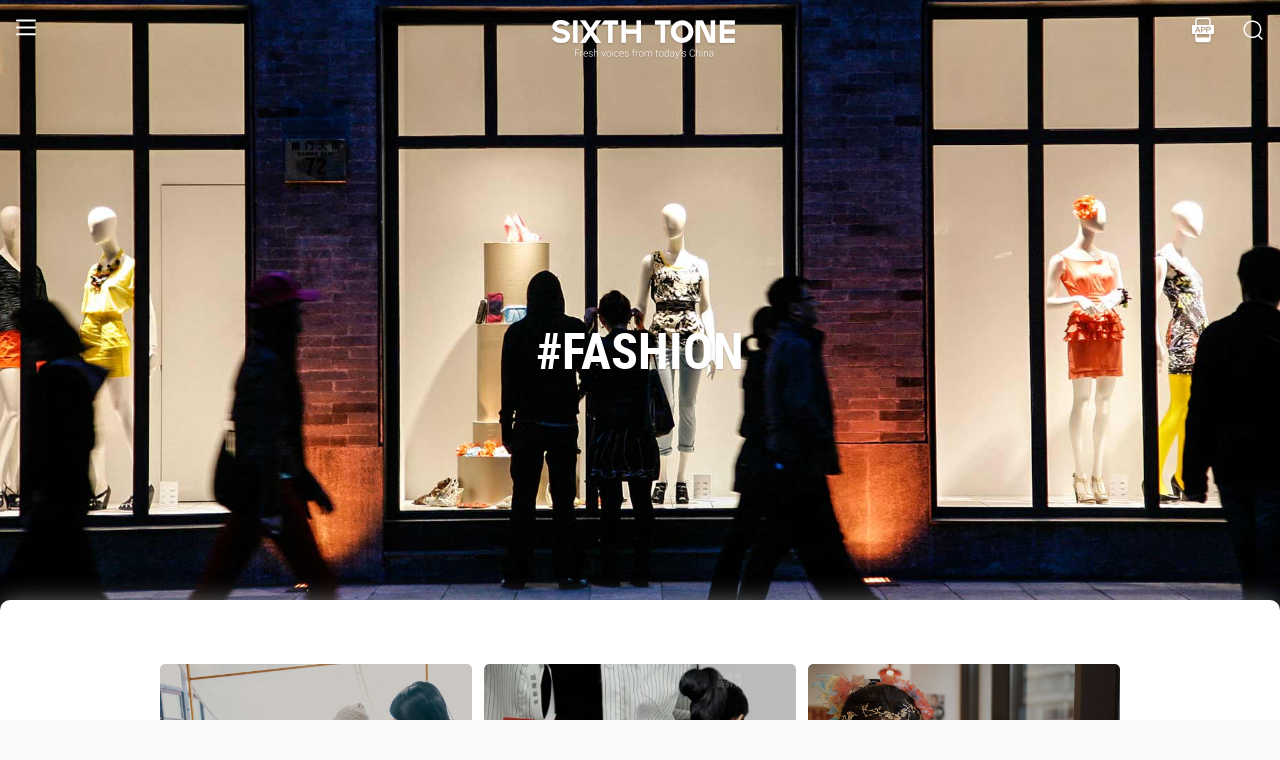

--- FILE ---
content_type: text/html; charset=utf-8
request_url: https://www.sixthtone.com/topics/1000504/fashion?source=normal_article
body_size: 12895
content:
<!DOCTYPE html><html><head><meta charSet="utf-8"/><meta name="viewport" content="width=device-width"/><meta name="twitter:site" content="@SixthTone"/><meta property="fb:app_id" content="229302082296247"/><meta property="og:site_name" content="#SixthTone"/><meta name="twitter:creator:id" content="3386716163"/><meta name="twitter:site" content="@SixthTone"/><link rel="icon" href="/favicon.ico"/><title>fashion | Sixth Tone</title><meta name="robots" content="index,follow"/><meta property="og:title" content="fashion "/><meta property="og:url" content="https://www.sixthtone.com/topics/1000504/fashion"/><meta property="keywords" content="10 Years After Wenchuan,2016 in Review,2017 in Review,2018 in Review,2019 in Review,2020 in Review,2021 in Review,2022 in Review,30 Years of Pudong,aging,agriculture,air pollution,animals,artificial intelligence,arts,Born in 1920,business,charity,China International Import Expo,China: A Decade Later,China’s AI Revolution,Chinese Dama,civil service,civil society,class,climate change,consumption,Coronavirus,corruption,crime,cross-border,Dealing With Death,disability,disasters,discrimination,e-commerce,economy,education,energy,entertainment,entrepreneurship,environment,Erotic China,ethics,family,fashion,first person,food,fraud,gaming,gaokao,gender,generations,Girlhood Interrupted,Golden Week Travel,health,Health Reform 2017,history,HIV,Hu Line,ideology,industry,innovation,intellectual property,interactive,international relations,internet,labor,language,law &amp; justice,LGBT,lifestyle,literature,livestream,living abroad,Lunar New Year,marriage,May Fourth Movement,media,Mekong,migration,music,national parks,patriotism,podcast,policy,politics,population,privacy,property,Q&amp;A,Quanzhou,race &amp; ethnicity,religion,rural China,science,sex &amp; relationships,Shanghai,Shanghai parks,sharing economy,Since ’78,Sixth Tone Fellowship,social conflict,social media,space,sports,subculture,surrogacy,technology,The CPC at 100,The PRC At 70,tourism,tradition,translation,transport,TV &amp; film,urban China,urban planning,urbanization,video,violence &amp; harassment,vivid tones,voices from the Shanghai lockdown,waste,water pollution,welfare,WeMedia,Winter Olympics 2022,Women in Politics,writing contest,WWW: What We’re Watching,Yangtze Deluge"/><meta itemprop="name" content="Broad Tones"/><meta name="twitter:url" content="//www.sixthtone.com"/><meta name="twitter:card" content="summary"/><meta name="twitter:title" content="fashion"/><meta name="twitter:description"/><meta name="next-head-count" content="18"/><meta name="robots" content="index, follow"/><meta name="author" content="Sixth Tone"/><meta name="viewport" content="width=device-width, initial-scale=1, minimal-ui, user-scalable=0"/><meta http-equiv="Content-Security-Policy" content="upgrade-insecure-requests"/><link rel="alternate" type="application/rss+xml" title="Sixthtone Rss" href="http://www.sixthtone.com/rss/index.xml"/><meta http-equiv="Content-Type" content="text/html; charset=utf-8"/><link http-equiv="x-dns-prefetch-control" content="on"/><script src="/newwap/index.js"></script><script type="text/javascript" src="https://afd8.t4m.cn/applink.js" defer=""></script><script id="tag" defer="" data-nscript="beforeInteractive">
            var googletag = googletag || {};
            googletag.cmd = googletag.cmd || [];
            (function () {
              var gads = document.createElement('script');
              gads.async = true;
              gads.type = 'text/javascript';
              var useSSL = 'https:' == document.location.protocol;
              gads.src = (useSSL ? 'https:' : 'http:') +
                '//www.googletagservices.com/tag/js/gpt.js';
              var node = document.getElementsByTagName('script')[0];
              node.parentNode.insertBefore(gads, node);
            })();
            </script><script id="ua" defer="" data-nscript="beforeInteractive">
            (function (i, s, o, g, r, a, m) {
              i['GoogleAnalyticsObject'] = r;
              i[r] = i[r] || function () {
                (i[r].q = i[r].q || []).push(arguments)
              }, i[r].l = 1 * new Date();
              a = s.createElement(o), m = s.getElementsByTagName(o)[0];
              a.async = 1;
              a.src = g;
              m.parentNode.insertBefore(a, m);
            })(window, document, 'script', 'https://www.google-analytics.com/analytics.js', 'ga');
            ga('create', 'UA-75713042-1', 'auto');
            ga('send', 'pageview');
            </script><link rel="preload" href="/_next/static/css/7b2559cb1c9b6b1b.css" as="style"/><link rel="stylesheet" href="/_next/static/css/7b2559cb1c9b6b1b.css" data-n-g=""/><link rel="preload" href="/_next/static/css/d15eb49ffeb3acf6.css" as="style"/><link rel="stylesheet" href="/_next/static/css/d15eb49ffeb3acf6.css" data-n-p=""/><link rel="preload" href="/_next/static/css/2dc12a2aabd2ada6.css" as="style"/><link rel="stylesheet" href="/_next/static/css/2dc12a2aabd2ada6.css" data-n-p=""/><noscript data-n-css=""></noscript><script defer="" nomodule="" src="/_next/static/chunks/polyfills-c67a75d1b6f99dc8.js"></script><script src="/_next/static/chunks/webpack-cd1015f93276444c.js" defer=""></script><script src="/_next/static/chunks/framework-9cf46cf0fe8d1146.js" defer=""></script><script src="/_next/static/chunks/main-f42a4d097c63147d.js" defer=""></script><script src="/_next/static/chunks/pages/_app-b5d74535e6b79fc4.js" defer=""></script><script src="/_next/static/chunks/2848-4efa97dadff33313.js" defer=""></script><script src="/_next/static/chunks/4676-0b155f3e17313c9c.js" defer=""></script><script src="/_next/static/chunks/pages/topics/%5BnodeId%5D/%5Bname%5D-317fc9740d35f72e.js" defer=""></script><script src="/_next/static/hb8D50A9NRCU31JdhQhE1/_buildManifest.js" defer=""></script><script src="/_next/static/hb8D50A9NRCU31JdhQhE1/_ssgManifest.js" defer=""></script></head><body><div id="__next"><div><div id="headerBox" class="index_headerBox__ysByU"><div id="headerBg" style="font-size:24px" class="index_header__mmxqW index_noBg__Jvok9"><div class="index_menu__tvD_d" id="menu" style="margin-left:15px"><nav><span class="menuToggle_menu__OmTqf"><svg width="23" height="23" viewBox="0 0 23 23"><path fill="transparent" stroke-width="2.5" stroke="hsl(0, 0%, 18%)" stroke-linecap="round" class="menuToggle_icon__Tlb2b menuToggle_isHover__Gn4is" d="M 2 2.5 L 20 2.5"></path><path fill="transparent" stroke-width="2.5" stroke="hsl(0, 0%, 18%)" stroke-linecap="round" d="M 2 9.423 L 20 9.423" class="menuToggle_icon__Tlb2b menuToggle_isHover__Gn4is" opacity="1"></path><path fill="transparent" stroke-width="2.5" stroke="hsl(0, 0%, 18%)" stroke-linecap="round" class="menuToggle_icon__Tlb2b menuToggle_isHover__Gn4is" d="M 2 16.346 L 20 16.346"></path></svg></span></nav></div><div id="navTitle" class="index_headerTitle__eMq8C"><div style="display:block"><div class="index_headerTitleTipsSingleHidden__2f4uT null "></div><div class="index_headerTitleTipsDoubleHidden__hre5U index_headerTitleTipsDouble__oymsN "></div><div class="index_headerTitleTips__Bugy8 "></div></div></div><div id="headerRight" style="margin-right:15px;display:flex;align-items:center;cursor:pointer"><svg width="1em" height="1em" viewBox="0 0 48 48" xmlns="http://www.w3.org/2000/svg" xmlns:xlink="http://www.w3.org/1999/xlink" class="antd-mobile-icon index_search__qyoov" style="vertical-align:-0.125em"><g id="SearchOutline-SearchOutline" stroke="none" stroke-width="1" fill="none" fill-rule="evenodd"><g id="SearchOutline-编组"><rect id="SearchOutline-矩形" fill="#FFFFFF" opacity="0" x="0" y="0" width="48" height="48"></rect><path d="M10.2434135,10.1505371 C17.2346315,3.28315429 28.5696354,3.28315429 35.5608534,10.1505371 C42.3159331,16.7859644 42.5440954,27.4048667 36.2453405,34.3093889 L43.7095294,41.6422249 C43.8671196,41.7970419 43.8693677,42.0502979 43.7145508,42.2078881 C43.7128864,42.2095822 43.7112069,42.2112616 43.7095126,42.2129259 L42.1705322,43.7246464 C42.014915,43.8775072 41.7655181,43.8775006 41.6099089,43.7246316 L34.0775268,36.3248916 L34.0775268,36.3248916 C27.0485579,41.8551751 16.7593545,41.4200547 10.2434135,35.0195303 C3.25219551,28.1521474 3.25219551,17.0179199 10.2434135,10.1505371 Z M12.3532001,12.2229532 C6.52718516,17.9457722 6.52718516,27.2242951 12.3532001,32.9471142 C18.1792151,38.6699332 27.6250517,38.6699332 33.4510667,32.9471142 C39.2770817,27.2242951 39.2770817,17.9457722 33.4510667,12.2229532 C27.6250517,6.50013419 18.1792151,6.50013419 12.3532001,12.2229532 Z" id="SearchOutline-形状" fill="currentColor" fill-rule="nonzero"></path></g></g></svg></div></div><div class="index_popupWrapper__m8tg1" style="position:fixed;z-index:-99;opacity:0;overflow:hidden;background:rgba(255, 255, 255)"><div class="index_headerMenu__jaPIs commonScrollbar"><ul class="index_list__FPKmx"></ul><div class="index_underline__vAx1m"></div><div class="index_topic__zw28R" style="backface-visibility:visible;opacity:0;transform:matrix(0.7, 0, 0, 0.7, 0, 0)"><div class="index_span__61Mal">TOPICS <!-- --><span class="index_slideRight__M2J43"></span></div></div><div class="index_email__Ign44" style="backface-visibility:visible;opacity:0;transform:matrix(0.7, 0, 0, 0.7, 0, 0)"><p>Subscribe to our newsletter</p><div><div class="index_emailInput__Cq6o0"><div class="adm-input"><input class="adm-input-element" placeholder="Enter your email here" autoComplete="on" name="email" value=""/></div><div class="index_go__uQEs_"><span class="index_slideRightOrange__FM_Jb"></span></div></div><div class="index_emailPower__Ymf9b"><input type="checkbox"/> <!-- --><span>By signing up, you agree to our <!-- --><a>Terms Of Use.</a></span></div></div></div><div class="index_follow__r19QT" style="backface-visibility:visible;opacity:0;transform:matrix(0.7, 0, 0, 0.7, 0, 0)"><p>FOLLOW US</p><ul class="index_followWay__VWoeP"><li><img src="/_next/static/media/followFacebook.0c79c02f.png"/><div></div></li><li><img src="/_next/static/media/followTwitter.0eeed04a.png"/><div></div></li><li><img src="/_next/static/media/followInstagram.53f57d9f.png"/><div></div></li><li><img src="/_next/static/media/followWechat.8868eee5.png"/><div></div></li><li><img src="/_next/static/media/followRss.bcdffe57.png"/><div></div></li></ul><ul class="index_ours__YgigM"><li>About Us</li>|<!-- --><li>Contribute</li>|<!-- --><li>Contact Us</li>|<!-- --><li>Sitemap</li></ul></div></div></div></div><main><div class="commonContainer index_wapPaddingToop__UQVSD"><div class="index_content__vG4u5"><div class="index_topBox__nGM6O"><img src="https://image5.sixthtone.com/image/5/3/4.jpg"/><div class="index_titleBox__y_4Y5" style="opacity:1;transform:none"><div class="index_title__HQGFS">#fashion</div><div class="index_descPc__HR301"></div></div></div><div class="index_underTop__x_QWB" style="margin-top:-100px"><div class="index_listcont__F8b6Q"><div class="index_card_flex__AQ8Gc"><div class="index_card__BKn_J index_autoHeight__HYlYQ"><a class="index_left__jD_9G" href="/news/1017933/how-boutique-workers-curate-lives-in-a-gilded-loop"><img src="https://image5.sixthtone.com/image/5/93/547.jpg"/><span class="index_pos__XGFci"><span class=""></span></span></a><div class="index_btm__sZUn8"><a class="index_title__BRs7T" href="/news/1017933/how-boutique-workers-curate-lives-in-a-gilded-loop">How Boutique Workers Curate Lives in a Gilded Loop</a><div class="index_time__z1xy9">Dec 05, 2025<!-- --> · <!-- --><span><a href="/users/1001871/li-xueshi">Li Xueshi</a></span></div></div></div><div class="index_card__BKn_J index_autoHeight__HYlYQ"><a class="index_left__jD_9G" href="/news/1017827/playing-tag%3A-oversized-clothing-labels-aim-to-curb-order-returns"><img src="https://image5.sixthtone.com/image/5/92/870.jpg"/><span class="index_pos__XGFci"><span class=""></span></span></a><div class="index_btm__sZUn8"><a class="index_title__BRs7T" href="/news/1017827/playing-tag%3A-oversized-clothing-labels-aim-to-curb-order-returns">Playing Tag: Oversized Clothing Labels Aim to Curb Order Returns</a><div class="index_time__z1xy9">Nov 07, 2025<!-- --> · <!-- --><span><a href="/users/1010887/li-xin">Li Xin</a></span></div></div></div><div class="index_card__BKn_J index_autoHeight__HYlYQ"><a class="index_left__jD_9G" href="/news/1016269/the-forgotten-drivers-of-china%E2%80%99s-%E2%80%98hanfu%E2%80%99-movement"><img src="https://image5.sixthtone.com/image/5/84/32.jpg"/><span class="index_pos__XGFci"><span class=""></span></span></a><div class="index_btm__sZUn8"><a class="index_title__BRs7T" href="/news/1016269/the-forgotten-drivers-of-china%E2%80%99s-%E2%80%98hanfu%E2%80%99-movement">The Forgotten Drivers of China’s ‘Hanfu’ Movement</a><div class="index_time__z1xy9">Nov 27, 2024<!-- --> · <!-- --><span><a href="/users/1016268/fan-chen">Fan Chen</a></span></div></div></div><div class="index_card__BKn_J index_autoHeight__HYlYQ"><a class="index_left__jD_9G" href="/news/1015809/fabric-of-time%3A-the-group-reproducing-china%E2%80%99s-ancient-style"><img src="https://image5.sixthtone.com/image/5/81/700.jpg"/><span class="index_pos__XGFci"><span class=""></span></span></a><div class="index_btm__sZUn8"><a class="index_title__BRs7T" href="/news/1015809/fabric-of-time%3A-the-group-reproducing-china%E2%80%99s-ancient-style">Fabric of Time: The Group Reproducing China’s Ancient Style</a><div class="index_time__z1xy9">Sep 04, 2024<!-- --> · <!-- --><span><a href="/users/1015810/xinmin-evening-news">Xinmin  Evening News</a></span></div></div></div><div class="index_card__BKn_J index_autoHeight__HYlYQ"><a class="index_left__jD_9G" href="/news/1014990/%E2%80%98office-farmers%E2%80%99-grow-fruit-plants-for-novelty-and-stress-relief"><img src="https://image5.sixthtone.com/image/5/77/920.jpg"/><span class="index_pos__XGFci"><span class=""></span></span></a><div class="index_btm__sZUn8"><a class="index_title__BRs7T" href="/news/1014990/%E2%80%98office-farmers%E2%80%99-grow-fruit-plants-for-novelty-and-stress-relief">‘Office Farmers’ Grow Fruit Plants for Novelty and Stress Relief</a><div class="index_time__z1xy9">Apr 16, 2024<!-- --> · <!-- --><span><a href="/users/1010887/li-xin">Li Xin</a></span><span><span> and </span><a href="/users/1014461/ding-xiaoyan">Ding Xiaoyan</a></span></div></div></div><div class="index_card__BKn_J index_autoHeight__HYlYQ"><a class="index_left__jD_9G" href="/news/1014297/a-shanghai-startup%E2%80%99s-fashion-twist%3A-matching-outfits-for-pets-and-owners-"><img src="https://image5.sixthtone.com/image/5/74/290.jpg"/><span class="index_pos__XGFci"><span class=""></span></span></a><div class="index_btm__sZUn8"><a class="index_title__BRs7T" href="/news/1014297/a-shanghai-startup%E2%80%99s-fashion-twist%3A-matching-outfits-for-pets-and-owners-">A Shanghai Startup’s Fashion Twist: Matching Outfits for Pets and Owners </a><div class="index_time__z1xy9">Dec 19, 2023<!-- --> · <!-- --><span><a href="/users/21147/fan-yiying">Fan Yiying</a></span></div></div></div><div class="index_card__BKn_J index_autoHeight__HYlYQ"><a class="index_left__jD_9G" href="/news/1013939/bridal-fashion-capital%3A-how-chaozhou-holds-its-place-in-the-spotlight"><img src="https://image5.sixthtone.com/image/5/72/524.jpg"/><span class="index_pos__XGFci"><span class=""></span></span></a><div class="index_btm__sZUn8"><a class="index_title__BRs7T" href="/news/1013939/bridal-fashion-capital%3A-how-chaozhou-holds-its-place-in-the-spotlight">Bridal Fashion Capital: How Chaozhou Holds Its Place in the Spotlight</a><div class="index_time__z1xy9">Oct 26, 2023<!-- --> · <!-- --><span><a href="/users/1008533/the-paper">The Paper</a></span></div></div></div><div class="index_card__BKn_J index_autoHeight__HYlYQ"><a class="index_left__jD_9G" href="/news/1013340/chinese-state-media-slams-%E2%80%98hot-kids-style%E2%80%99-in-children%E2%80%99s-fashion"><img src="https://image5.sixthtone.com/image/5/69/65.jpg"/><span class="index_pos__XGFci"><span class=""></span></span></a><div class="index_btm__sZUn8"><a class="index_title__BRs7T" href="/news/1013340/chinese-state-media-slams-%E2%80%98hot-kids-style%E2%80%99-in-children%E2%80%99s-fashion">Chinese State Media Slams ‘Hot Kids Style’ in Children’s Fashion</a><div class="index_time__z1xy9">Jul 19, 2023<!-- --> · <!-- --><span><a href="/users/1011431/yang-caini">Yang Caini</a></span></div></div></div><div class="index_card__BKn_J index_autoHeight__HYlYQ"><a class="index_left__jD_9G" href="/news/1013283/prada-shifts-focus-from-celebrities-to-athletes%2C-partners-with-chinese-women%E2%80%99s-soccer-team"><img src="https://image5.sixthtone.com/image/5/68/800.jpg"/><span class="index_pos__XGFci"><span class=""></span></span></a><div class="index_btm__sZUn8"><a class="index_title__BRs7T" href="/news/1013283/prada-shifts-focus-from-celebrities-to-athletes%2C-partners-with-chinese-women%E2%80%99s-soccer-team">Prada Shifts Focus From Celebrities to Athletes, Partners With Chinese Women’s Soccer Team</a><div class="index_time__z1xy9">Jul 11, 2023<!-- --> · <!-- --><span><a href="/users/1010887/li-xin">Li Xin</a></span></div></div></div><div class="index_card__BKn_J index_autoHeight__HYlYQ"><a class="index_left__jD_9G" href="/news/1013249/how-a-hani-designer-is-bringing-ethnic-fusion-to-chinese-fashion"><img src="https://image5.sixthtone.com/image/5/68/602.jpg"/><span class="index_pos__XGFci"><span class=""></span></span></a><div class="index_btm__sZUn8"><a class="index_title__BRs7T" href="/news/1013249/how-a-hani-designer-is-bringing-ethnic-fusion-to-chinese-fashion">How a Hani Designer Is Bringing Ethnic Fusion to Chinese Fashion</a><div class="index_time__z1xy9">Jul 05, 2023<!-- --> · <!-- --><span><a href="/users/1010154/ma-zhen">Ma Zhen</a></span></div></div></div><div class="index_card__BKn_J index_autoHeight__HYlYQ"><a class="index_left__jD_9G" href="/news/1013203/established-chinese-apparel-brands-struggle-to-stay-afloat%2C-including-china&#x27;s-zara"><img src="https://image5.sixthtone.com/image/5/68/414.jpg"/><span class="index_pos__XGFci"><span class=""></span></span></a><div class="index_btm__sZUn8"><a class="index_title__BRs7T" href="/news/1013203/established-chinese-apparel-brands-struggle-to-stay-afloat%2C-including-china&#x27;s-zara">Established Chinese Apparel Brands Struggle to Stay Afloat, Including China&#x27;s Zara</a><div class="index_time__z1xy9">Jun 29, 2023<!-- --> · <!-- --><span><a href="/users/1010142/ye-zhanhang">Ye Zhanhang</a></span></div></div></div><div class="index_card__BKn_J index_autoHeight__HYlYQ"><a class="index_left__jD_9G" href="/news/1012991/in-china%2C-ai-generated-fashion-models-are-hugely-popular-%E2%80%94-and-sexist"><img src="https://image5.sixthtone.com/image/5/67/385.jpg"/><span class="index_pos__XGFci"><span class=""></span></span></a><div class="index_btm__sZUn8"><a class="index_title__BRs7T" href="/news/1012991/in-china%2C-ai-generated-fashion-models-are-hugely-popular-%E2%80%94-and-sexist">In China, AI-Generated Fashion Models Are Hugely Popular — and Sexist</a><div class="index_time__z1xy9">May 31, 2023<!-- --> · <!-- --><span><a href="/users/1012997/shu-xinrou">Shu Xinrou</a></span></div></div></div><div class="index_card__BKn_J index_autoHeight__HYlYQ"><a class="index_left__jD_9G" href="/news/1012966/beyond-saving%3A-in-china%2C-young-shoppers-are-locked-out-of-luxury"><img src="https://image5.sixthtone.com/image/5/67/131.jpg"/><span class="index_pos__XGFci"><span class=""></span></span></a><div class="index_btm__sZUn8"><a class="index_title__BRs7T" href="/news/1012966/beyond-saving%3A-in-china%2C-young-shoppers-are-locked-out-of-luxury">Beyond Saving: In China, Young Shoppers Are Locked Out of Luxury</a><div class="index_time__z1xy9">May 23, 2023<!-- --> · <!-- --><span><a href="/users/21155/wang-lianzhang">Wang Lianzhang</a></span></div></div></div><div class="index_card__BKn_J index_autoHeight__HYlYQ"><a class="index_left__jD_9G" href="/news/1012165/a-celebrity%E2%80%99s-sweater-from-the-spring-festival-gala-goes-viral"><img src="https://image5.sixthtone.com/image/5/63/236.jpg"/><span class="index_pos__XGFci"><span class=""></span></span></a><div class="index_btm__sZUn8"><a class="index_title__BRs7T" href="/news/1012165/a-celebrity%E2%80%99s-sweater-from-the-spring-festival-gala-goes-viral">A Celebrity’s Sweater From the Spring Festival Gala Goes Viral</a><div class="index_time__z1xy9">Jan 22, 2023<!-- --> · <!-- --><span><a href="/users/1011431/yang-caini">Yang Caini</a></span></div></div></div><div class="index_card__BKn_J index_autoHeight__HYlYQ"><a class="index_left__jD_9G" href="/news/1011377/luxury-fashion-brands-in-china-embrace-middle-aged-actresses-"><img src="https://image5.sixthtone.com/image/5/59/139.jpg"/><span class="index_pos__XGFci"><span class=""></span></span></a><div class="index_btm__sZUn8"><a class="index_title__BRs7T" href="/news/1011377/luxury-fashion-brands-in-china-embrace-middle-aged-actresses-">Luxury Fashion Brands in China Embrace Middle-Aged Actresses </a><div class="index_time__z1xy9">Oct 13, 2022<!-- --> · <!-- --><span><a href="/users/1010887/li-xin">Li Xin</a></span></div></div></div><div class="index_card__BKn_J index_autoHeight__HYlYQ"><a class="index_left__jD_9G" href="/news/1010524/shanghai-spring%2Fsummer-2022%3A-the-season-that-never-was"><img src="https://image5.sixthtone.com/image/5/54/615.jpg"/><span class="index_pos__XGFci"><span class=""></span></span></a><div class="index_btm__sZUn8"><a class="index_title__BRs7T" href="/news/1010524/shanghai-spring%2Fsummer-2022%3A-the-season-that-never-was">Shanghai Spring/Summer 2022: The Season That Never Was</a><div class="index_time__z1xy9">Jun 09, 2022<!-- --> · <!-- --><span><a href="/users/21147/fan-yiying">Fan Yiying</a></span><span><span> and </span><a href="/users/1010512/jiang-xinyi">Jiang Xinyi</a></span></div></div></div><div class="index_card__BKn_J index_autoHeight__HYlYQ"><a class="index_left__jD_9G" href="/news/1010374/traditional-%E2%80%98hanfu%E2%80%99-fashion-is-in%2C-but-buyer-beware"><img src="https://image5.sixthtone.com/image/5/53/819.jpg"/><span class="index_pos__XGFci"><span class=""></span></span></a><div class="index_btm__sZUn8"><a class="index_title__BRs7T" href="/news/1010374/traditional-%E2%80%98hanfu%E2%80%99-fashion-is-in%2C-but-buyer-beware">Traditional ‘Hanfu’ Fashion Is In, but Buyer Beware</a><div class="index_time__z1xy9">May 20, 2022<!-- --> · <!-- --><span><a href="/users/1010383/liang-lishuang">Liang Lishuang</a></span></div></div></div><div class="index_card__BKn_J index_autoHeight__HYlYQ"><a class="index_left__jD_9G" href="/news/1009020/becoming-shein%3A-chinese-retailers-eye-the-global-fast-fashion-market"><img src="https://image5.sixthtone.com/image/5/46/816.jpg"/><span class="index_pos__XGFci"><span class=""></span></span></a><div class="index_btm__sZUn8"><a class="index_title__BRs7T" href="/news/1009020/becoming-shein%3A-chinese-retailers-eye-the-global-fast-fashion-market">Becoming Shein: Chinese Retailers Eye the Global Fast-Fashion Market</a><div class="index_time__z1xy9">Nov 19, 2021<!-- --> · <!-- --><span><a href="/users/29321/jiang-yaling">Jiang Yaling</a></span></div></div></div><div class="index_card__BKn_J index_autoHeight__HYlYQ"><a class="index_left__jD_9G" href="/news/1008936/chinese-consumers-conflicted-about-sustainable-fashion%2C-report-finds-"><img src="https://image5.sixthtone.com/image/5/46/420.jpg"/><span class="index_pos__XGFci"><span class=""></span></span></a><div class="index_btm__sZUn8"><a class="index_title__BRs7T" href="/news/1008936/chinese-consumers-conflicted-about-sustainable-fashion%2C-report-finds-">Chinese Consumers Conflicted About Sustainable Fashion, Report Finds </a><div class="index_time__z1xy9">Nov 11, 2021<!-- --> · <!-- --><span><a href="/users/29321/jiang-yaling">Jiang Yaling</a></span></div></div></div><div class="index_card__BKn_J index_autoHeight__HYlYQ"><a class="index_left__jD_9G" href="/news/1008774/for-your-size-only%3A-the-little-livestream-making-it-big"><img src="https://image5.sixthtone.com/image/5/45/617.jpg"/><span class="index_pos__XGFci"><span class=""></span></span></a><div class="index_btm__sZUn8"><a class="index_title__BRs7T" href="/news/1008774/for-your-size-only%3A-the-little-livestream-making-it-big">For Your Size Only: The Little Livestream Making it Big</a><div class="index_time__z1xy9">Oct 23, 2021<!-- --> · <!-- --><span><a href="/users/1008773/miah-wang">Miah Wang</a></span></div></div></div></div><div class="index_loading__H_nSp"><img src="../../../static/img/loading.gif"/></div></div></div></div></div></main><div class="index_footerBox__VfhGL" id="footer"><div style="opacity:0;transform:translateX(0) translateY(0) translateZ(0)"><div class="index_triangleUp__2g2DO"></div><div class="index_arrowRight__xFS95" style="opacity:0"></div><div class="index_arrowRights__CWGeu" style="opacity:0"></div></div><div class="index_wwwBox__X4OBO"><div><p class="index_follow__8Sp87">FOLLOW US</p><ul class="index_followWay__5eMS5"><li><img src="/_next/static/media/followFacebookb.61d93777.png"/><div></div></li><li><img src="/_next/static/media/followTwitterb.63ab13e4.png"/><div></div></li><li><img src="/_next/static/media/followInstagramb.45ec33cf.png"/><div></div></li><li><img src="/_next/static/media/followWechatb.45484eb2.png"/><div></div></li><li><img src="/_next/static/media/followRssb.26ef54d2.png"/><div></div></li></ul></div><div><div class="index_about__gu1fC">ABOUT SIXTH TONE</div><ul class="index_ours__pOr_I"><li><a href="/about-us">About Us</a></li><span>|</span><li><a href="/contribute">Contribute</a></li><span>|</span><li><a href="/join-us">Join Us</a></li><span>|</span><li><a href="https://interaction.sixthtone.com/fellowship/">Research</a></li><span>|</span><li><a href="/contact-us">Contact Us</a></li><span>|</span><li><a href="/terms-use">Terms Of Use</a></li><span>|</span><li><a href="/privacy-policy">Privacy Policy</a></li><span>|</span><li><a href="/sitemap">Sitemap</a></li></ul><div class="index_email__4EuuN" id="email"><p>Subscribe to our newsletter</p><div class="index_emailInput__h_vnf"><div class="adm-input"><input class="adm-input-element" placeholder="Enter your email here" autoComplete="on" name="email" value=""/></div><div class="index_go__IhDYb"><span class="index_slideRightOrange___3U_k"></span></div></div><div class="index_emailPower__Faq5N"><div><input type="checkbox"/>  <!-- --><span>By signing up, you agree to our  <!-- --><a href="/terms-use">Terms Of Use.</a></span></div></div></div></div></div><a href="https://beian.miit.gov.cn" class="index_beian__VRzZM">沪ICP备14003370号-4</a><div class="index_version__N5GKL">Copyright © 2016~<!-- -->2026<!-- --> Sixth Tone. All Rights Reserved.<!-- --></div></div><div id="navbarBox" class="index_navbarBox__l0NFD detail_page_footer index_hide__mq9dI"><div style="display:flex"><div class="index_navbarIcon__RtxrM"></div><div class="index_navbarBtm__KFhPI"><div class="index_navbarName___enba"><img src="../../static/img/logo_90x11_000000@2x.png"/></div><div class="index_navbarTip__ineRC"><span style="color:#FF5300;margin-right:4px"></span></div></div></div><a class="index_navbarDownload__QR0Sn index_hide__mq9dI" id="bottomDownload">Download</a></div></div></div><script id="__NEXT_DATA__" type="application/json">{"props":{"pageProps":{"query":{"source":"normal_article","nodeId":"1000504","name":"fashion"},"topicList":{"list":[{"cardMode":"2","name":"How Boutique Workers Curate Lives in a Gilded Loop","pubTime":"Dec 05, 2025","nodeInfo":{"nodeId":26168,"pic":"https://image5.sixthtone.com/image/5/65/47.png","tonePic":"https://image5.sixthtone.com/image/5/0/4.jpg","logoPic":"https://image5.sixthtone.com/image/5/0/138.png","name":"VOICES \u0026 OPINION","urlName":"bt","description":"Contributions from individuals with unique perspectives to share. Hear from everyone, from experts and commentators to those whose voices are often marginalized.","nodeType":0,"nickName":"","forwardType":2,"isParticular":false},"contId":1017933,"nodeId":26168,"summary":"For years, fashion-forward Chinese have worked to perfect their brands and curate personal experiences for thoughtful shoppers. Yet their projected images of glamor mask the pain of trapped ambition.","pubTimeLong":1764934653407,"pic":"https://image5.sixthtone.com/image/5/93/547.jpg","appHeadPic":"https://image5.sixthtone.com/image/5/93/549.jpg","watermark":"","link":"","contType":0,"forwardType":4,"userInfo":{"userId":1001871,"userType":1,"authorType":1,"pic":"https://image5.sixthtone.com/image/5/9/93.png","name":"Li Xueshi","position":"Researcher","desc":"Li Xueshi is a sociologist in the School of Humanities and Social Sciences at the Chinese University of Hong Kong (Shenzhen).","shareUrl":"https://www.sixthtone.com/users/1001871","contactInfo":{"mail":"i.xueshi@sz.tsinghua.edu.cn","twitter":null,"faceBook":null,"linkedin":null,"sinaWeibo":null,"weChat":null,"google":null}},"userInfoList":[{"userId":1001871,"userType":1,"authorType":1,"pic":"https://image5.sixthtone.com/image/5/9/93.png","name":"Li Xueshi","position":"Researcher","desc":"Li Xueshi is a sociologist in the School of Humanities and Social Sciences at the Chinese University of Hong Kong (Shenzhen).","shareUrl":"https://www.sixthtone.com/users/1001871","contactInfo":{"mail":"i.xueshi@sz.tsinghua.edu.cn","twitter":null,"faceBook":null,"linkedin":null,"sinaWeibo":null,"weChat":null,"google":null}}],"cardType":0,"cardTypeName":""},{"cardMode":"2","name":"Playing Tag: Oversized Clothing Labels Aim to Curb Order Returns","pubTime":"Nov 07, 2025","nodeInfo":{"nodeId":26166,"pic":"https://image5.sixthtone.com/image/5/65/45.png","tonePic":"https://image5.sixthtone.com/image/5/0/0.jpg","logoPic":"https://image5.sixthtone.com/image/5/0/136.png","name":"NEWS","urlName":"rt","description":"Timely reports on issues and events from across China. Drawing on a vast range of sources, these succinct articles provide insights into the significance of each issue in a wider context.","nodeType":0,"nickName":"","forwardType":2,"isParticular":false},"contId":1017827,"nodeId":26166,"summary":"Amid the annual Double 11 shopping festival, apparel companies have begun attaching A4-paper-sized hangtags to garments to combat excessive returns, including from buyers who return garments after wearing them.","pubTimeLong":1762514554763,"pic":"https://image5.sixthtone.com/image/5/92/870.jpg","appHeadPic":"https://image5.sixthtone.com/image/5/92/872.jpg","watermark":"","link":"","contType":0,"forwardType":4,"userInfo":{"userId":1010887,"userType":0,"authorType":2,"pic":"https://image5.sixthtone.com/image/5/56/711.png","name":"Li Xin","position":"","desc":"","shareUrl":"https://www.sixthtone.com/users/1010887","contactInfo":{"mail":"lixin@sixthtone.com","twitter":null,"faceBook":null,"linkedin":null,"sinaWeibo":null,"weChat":null,"google":null}},"userInfoList":[{"userId":1010887,"userType":0,"authorType":2,"pic":"https://image5.sixthtone.com/image/5/56/711.png","name":"Li Xin","position":"","desc":"","shareUrl":"https://www.sixthtone.com/users/1010887","contactInfo":{"mail":"lixin@sixthtone.com","twitter":null,"faceBook":null,"linkedin":null,"sinaWeibo":null,"weChat":null,"google":null}}],"cardType":0,"cardTypeName":""},{"cardMode":"2","name":"The Forgotten Drivers of China’s ‘Hanfu’ Movement","pubTime":"Nov 27, 2024","nodeInfo":{"nodeId":26168,"pic":"https://image5.sixthtone.com/image/5/65/47.png","tonePic":"https://image5.sixthtone.com/image/5/0/4.jpg","logoPic":"https://image5.sixthtone.com/image/5/0/138.png","name":"VOICES \u0026 OPINION","urlName":"bt","description":"Contributions from individuals with unique perspectives to share. Hear from everyone, from experts and commentators to those whose voices are often marginalized.","nodeType":0,"nickName":"","forwardType":2,"isParticular":false},"contId":1016269,"nodeId":26168,"summary":"Overseas Chinese, especially students, have embraced the traditional garb as a way to stay connected with China.","pubTimeLong":1732698697173,"pic":"https://image5.sixthtone.com/image/5/84/32.jpg","appHeadPic":"https://image5.sixthtone.com/image/5/84/34.jpg","watermark":"","link":"","contType":0,"forwardType":4,"userInfo":{"userId":1016268,"userType":1,"authorType":1,"pic":"https://image5.sixthtone.com/image/5/84/9.png","name":"Fan Chen","position":"Postdoctoral researcher","desc":"Fan Chen is postdoctoral researcher at Tongji University.","shareUrl":"https://www.sixthtone.com/users/1016268","contactInfo":{"mail":"fanchen0307@163.com","twitter":null,"faceBook":null,"linkedin":null,"sinaWeibo":null,"weChat":null,"google":null}},"userInfoList":[{"userId":1016268,"userType":1,"authorType":1,"pic":"https://image5.sixthtone.com/image/5/84/9.png","name":"Fan Chen","position":"Postdoctoral researcher","desc":"Fan Chen is postdoctoral researcher at Tongji University.","shareUrl":"https://www.sixthtone.com/users/1016268","contactInfo":{"mail":"fanchen0307@163.com","twitter":null,"faceBook":null,"linkedin":null,"sinaWeibo":null,"weChat":null,"google":null}}],"cardType":0,"cardTypeName":""},{"cardMode":"5","name":"MOST READ","childList":[{"cardMode":"2","name":"How Boutique Workers Curate Lives in a Gilded Loop","pubTime":"Dec 05, 2025","nodeInfo":{"nodeId":26168,"pic":"https://image5.sixthtone.com/image/5/65/47.png","tonePic":"https://image5.sixthtone.com/image/5/0/4.jpg","logoPic":"https://image5.sixthtone.com/image/5/0/138.png","name":"VOICES \u0026 OPINION","urlName":"bt","description":"Contributions from individuals with unique perspectives to share. Hear from everyone, from experts and commentators to those whose voices are often marginalized.","nodeType":0,"nickName":"","forwardType":2,"isParticular":false},"contId":1017933,"nodeId":26168,"summary":"For years, fashion-forward Chinese have worked to perfect their brands and curate personal experiences for thoughtful shoppers. Yet their projected images of glamor mask the pain of trapped ambition.","pubTimeLong":1764934653407,"pic":"https://image5.sixthtone.com/image/5/93/547.jpg","appHeadPic":"https://image5.sixthtone.com/image/5/93/549.jpg","watermark":"","link":"","contType":0,"forwardType":4,"userInfo":{"userId":1001871,"userType":1,"authorType":1,"pic":"https://image5.sixthtone.com/image/5/9/93.png","name":"Li Xueshi","position":"Researcher","desc":"Li Xueshi is a sociologist in the School of Humanities and Social Sciences at the Chinese University of Hong Kong (Shenzhen).","shareUrl":"https://www.sixthtone.com/users/1001871","contactInfo":{"mail":"i.xueshi@sz.tsinghua.edu.cn","twitter":null,"faceBook":null,"linkedin":null,"sinaWeibo":null,"weChat":null,"google":null}},"userInfoList":[{"userId":1001871,"userType":1,"authorType":1,"pic":"https://image5.sixthtone.com/image/5/9/93.png","name":"Li Xueshi","position":"Researcher","desc":"Li Xueshi is a sociologist in the School of Humanities and Social Sciences at the Chinese University of Hong Kong (Shenzhen).","shareUrl":"https://www.sixthtone.com/users/1001871","contactInfo":{"mail":"i.xueshi@sz.tsinghua.edu.cn","twitter":null,"faceBook":null,"linkedin":null,"sinaWeibo":null,"weChat":null,"google":null}}],"cardType":0,"cardTypeName":""},{"cardMode":"2","name":"Playing Tag: Oversized Clothing Labels Aim to Curb Order Returns","pubTime":"Nov 07, 2025","nodeInfo":{"nodeId":26166,"pic":"https://image5.sixthtone.com/image/5/65/45.png","tonePic":"https://image5.sixthtone.com/image/5/0/0.jpg","logoPic":"https://image5.sixthtone.com/image/5/0/136.png","name":"NEWS","urlName":"rt","description":"Timely reports on issues and events from across China. Drawing on a vast range of sources, these succinct articles provide insights into the significance of each issue in a wider context.","nodeType":0,"nickName":"","forwardType":2,"isParticular":false},"contId":1017827,"nodeId":26166,"summary":"Amid the annual Double 11 shopping festival, apparel companies have begun attaching A4-paper-sized hangtags to garments to combat excessive returns, including from buyers who return garments after wearing them.","pubTimeLong":1762514554763,"pic":"https://image5.sixthtone.com/image/5/92/870.jpg","appHeadPic":"https://image5.sixthtone.com/image/5/92/872.jpg","watermark":"","link":"","contType":0,"forwardType":4,"userInfo":{"userId":1010887,"userType":0,"authorType":2,"pic":"https://image5.sixthtone.com/image/5/56/711.png","name":"Li Xin","position":"","desc":"","shareUrl":"https://www.sixthtone.com/users/1010887","contactInfo":{"mail":"lixin@sixthtone.com","twitter":null,"faceBook":null,"linkedin":null,"sinaWeibo":null,"weChat":null,"google":null}},"userInfoList":[{"userId":1010887,"userType":0,"authorType":2,"pic":"https://image5.sixthtone.com/image/5/56/711.png","name":"Li Xin","position":"","desc":"","shareUrl":"https://www.sixthtone.com/users/1010887","contactInfo":{"mail":"lixin@sixthtone.com","twitter":null,"faceBook":null,"linkedin":null,"sinaWeibo":null,"weChat":null,"google":null}}],"cardType":0,"cardTypeName":""},{"cardMode":"2","name":"The Forgotten Drivers of China’s ‘Hanfu’ Movement","pubTime":"Nov 27, 2024","nodeInfo":{"nodeId":26168,"pic":"https://image5.sixthtone.com/image/5/65/47.png","tonePic":"https://image5.sixthtone.com/image/5/0/4.jpg","logoPic":"https://image5.sixthtone.com/image/5/0/138.png","name":"VOICES \u0026 OPINION","urlName":"bt","description":"Contributions from individuals with unique perspectives to share. Hear from everyone, from experts and commentators to those whose voices are often marginalized.","nodeType":0,"nickName":"","forwardType":2,"isParticular":false},"contId":1016269,"nodeId":26168,"summary":"Overseas Chinese, especially students, have embraced the traditional garb as a way to stay connected with China.","pubTimeLong":1732698697173,"pic":"https://image5.sixthtone.com/image/5/84/32.jpg","appHeadPic":"https://image5.sixthtone.com/image/5/84/34.jpg","watermark":"","link":"","contType":0,"forwardType":4,"userInfo":{"userId":1016268,"userType":1,"authorType":1,"pic":"https://image5.sixthtone.com/image/5/84/9.png","name":"Fan Chen","position":"Postdoctoral researcher","desc":"Fan Chen is postdoctoral researcher at Tongji University.","shareUrl":"https://www.sixthtone.com/users/1016268","contactInfo":{"mail":"fanchen0307@163.com","twitter":null,"faceBook":null,"linkedin":null,"sinaWeibo":null,"weChat":null,"google":null}},"userInfoList":[{"userId":1016268,"userType":1,"authorType":1,"pic":"https://image5.sixthtone.com/image/5/84/9.png","name":"Fan Chen","position":"Postdoctoral researcher","desc":"Fan Chen is postdoctoral researcher at Tongji University.","shareUrl":"https://www.sixthtone.com/users/1016268","contactInfo":{"mail":"fanchen0307@163.com","twitter":null,"faceBook":null,"linkedin":null,"sinaWeibo":null,"weChat":null,"google":null}}],"cardType":0,"cardTypeName":""},{"cardMode":"2","name":"Fabric of Time: The Group Reproducing China’s Ancient Style","pubTime":"Sep 04, 2024","nodeInfo":{"nodeId":26301,"pic":"https://image5.sixthtone.com/image/5/65/49.png","tonePic":"https://image5.sixthtone.com/image/5/36/452.png","logoPic":"https://image5.sixthtone.com/image/5/36/454.png","name":"SIXTH TONE ×","urlName":"TONEX","description":"Translations, cross-publications, and collaborative projects from Sixth Tone’s external partners. ","nodeType":0,"nickName":"","forwardType":2,"isParticular":false},"contId":1015809,"nodeId":26301,"summary":"A Shanghai lecturer is working with like-minded culture fans to research and replicate traditional Chinese outfits, bringing their beauty into the 21st century.","pubTimeLong":1725423338018,"pic":"https://image5.sixthtone.com/image/5/81/700.jpg","appHeadPic":"https://image5.sixthtone.com/image/5/81/702.jpg","watermark":"","link":"","contType":0,"forwardType":4,"userInfo":{"userId":1015810,"userType":3,"authorType":3,"pic":"https://image5.sixthtone.com/image/5/65/130.png","name":"Xinmin  Evening News","position":"","desc":"","shareUrl":"https://www.sixthtone.com/users/1015810","contactInfo":{"mail":"newsroom@sixthtone.com","twitter":null,"faceBook":null,"linkedin":null,"sinaWeibo":null,"weChat":null,"google":null}},"userInfoList":[{"userId":1015810,"userType":3,"authorType":3,"pic":"https://image5.sixthtone.com/image/5/65/130.png","name":"Xinmin  Evening News","position":"","desc":"","shareUrl":"https://www.sixthtone.com/users/1015810","contactInfo":{"mail":"newsroom@sixthtone.com","twitter":null,"faceBook":null,"linkedin":null,"sinaWeibo":null,"weChat":null,"google":null}}],"cardType":0,"cardTypeName":""},{"cardMode":"2","name":"‘Office Farmers’ Grow Fruit Plants for Novelty and Stress Relief","pubTime":"Apr 16, 2024","nodeInfo":{"nodeId":26166,"pic":"https://image5.sixthtone.com/image/5/65/45.png","tonePic":"https://image5.sixthtone.com/image/5/0/0.jpg","logoPic":"https://image5.sixthtone.com/image/5/0/136.png","name":"NEWS","urlName":"rt","description":"Timely reports on issues and events from across China. Drawing on a vast range of sources, these succinct articles provide insights into the significance of each issue in a wider context.","nodeType":0,"nickName":"","forwardType":2,"isParticular":false},"contId":1014990,"nodeId":26166,"summary":"Mundane desktop plants are slowly being replaced by edible, decorative, and conversation-starting “work pals” like bananas and pineapples.","pubTimeLong":1713269436600,"pic":"https://image5.sixthtone.com/image/5/77/920.jpg","appHeadPic":"https://image5.sixthtone.com/image/5/77/922.jpg","watermark":"","link":"","contType":0,"forwardType":4,"userInfo":{"userId":1010887,"userType":0,"authorType":2,"pic":"https://image5.sixthtone.com/image/5/56/711.png","name":"Li Xin","position":"","desc":"","shareUrl":"https://www.sixthtone.com/users/1010887","contactInfo":{"mail":"lixin@sixthtone.com","twitter":null,"faceBook":null,"linkedin":null,"sinaWeibo":null,"weChat":null,"google":null}},"userInfoList":[{"userId":1010887,"userType":0,"authorType":2,"pic":"https://image5.sixthtone.com/image/5/56/711.png","name":"Li Xin","position":"","desc":"","shareUrl":"https://www.sixthtone.com/users/1010887","contactInfo":{"mail":"lixin@sixthtone.com","twitter":null,"faceBook":null,"linkedin":null,"sinaWeibo":null,"weChat":null,"google":null}},{"userId":1014461,"userType":3,"authorType":3,"pic":"https://image5.sixthtone.com/image/5/65/130.png","name":"Ding Xiaoyan","position":"","desc":"","shareUrl":"https://www.sixthtone.com/users/1014461","contactInfo":{"mail":"dingxiaoyantinsley@gmail.com","twitter":null,"faceBook":null,"linkedin":null,"sinaWeibo":null,"weChat":null,"google":null}}],"cardType":0,"cardTypeName":""}],"watermark":"","cardType":0},{"cardMode":"2","name":"Fabric of Time: The Group Reproducing China’s Ancient Style","pubTime":"Sep 04, 2024","nodeInfo":{"nodeId":26301,"pic":"https://image5.sixthtone.com/image/5/65/49.png","tonePic":"https://image5.sixthtone.com/image/5/36/452.png","logoPic":"https://image5.sixthtone.com/image/5/36/454.png","name":"SIXTH TONE ×","urlName":"TONEX","description":"Translations, cross-publications, and collaborative projects from Sixth Tone’s external partners. ","nodeType":0,"nickName":"","forwardType":2,"isParticular":false},"contId":1015809,"nodeId":26301,"summary":"A Shanghai lecturer is working with like-minded culture fans to research and replicate traditional Chinese outfits, bringing their beauty into the 21st century.","pubTimeLong":1725423338018,"pic":"https://image5.sixthtone.com/image/5/81/700.jpg","appHeadPic":"https://image5.sixthtone.com/image/5/81/702.jpg","watermark":"","link":"","contType":0,"forwardType":4,"userInfo":{"userId":1015810,"userType":3,"authorType":3,"pic":"https://image5.sixthtone.com/image/5/65/130.png","name":"Xinmin  Evening News","position":"","desc":"","shareUrl":"https://www.sixthtone.com/users/1015810","contactInfo":{"mail":"newsroom@sixthtone.com","twitter":null,"faceBook":null,"linkedin":null,"sinaWeibo":null,"weChat":null,"google":null}},"userInfoList":[{"userId":1015810,"userType":3,"authorType":3,"pic":"https://image5.sixthtone.com/image/5/65/130.png","name":"Xinmin  Evening News","position":"","desc":"","shareUrl":"https://www.sixthtone.com/users/1015810","contactInfo":{"mail":"newsroom@sixthtone.com","twitter":null,"faceBook":null,"linkedin":null,"sinaWeibo":null,"weChat":null,"google":null}}],"cardType":0,"cardTypeName":""},{"cardMode":"2","name":"‘Office Farmers’ Grow Fruit Plants for Novelty and Stress Relief","pubTime":"Apr 16, 2024","nodeInfo":{"nodeId":26166,"pic":"https://image5.sixthtone.com/image/5/65/45.png","tonePic":"https://image5.sixthtone.com/image/5/0/0.jpg","logoPic":"https://image5.sixthtone.com/image/5/0/136.png","name":"NEWS","urlName":"rt","description":"Timely reports on issues and events from across China. Drawing on a vast range of sources, these succinct articles provide insights into the significance of each issue in a wider context.","nodeType":0,"nickName":"","forwardType":2,"isParticular":false},"contId":1014990,"nodeId":26166,"summary":"Mundane desktop plants are slowly being replaced by edible, decorative, and conversation-starting “work pals” like bananas and pineapples.","pubTimeLong":1713269436600,"pic":"https://image5.sixthtone.com/image/5/77/920.jpg","appHeadPic":"https://image5.sixthtone.com/image/5/77/922.jpg","watermark":"","link":"","contType":0,"forwardType":4,"userInfo":{"userId":1010887,"userType":0,"authorType":2,"pic":"https://image5.sixthtone.com/image/5/56/711.png","name":"Li Xin","position":"","desc":"","shareUrl":"https://www.sixthtone.com/users/1010887","contactInfo":{"mail":"lixin@sixthtone.com","twitter":null,"faceBook":null,"linkedin":null,"sinaWeibo":null,"weChat":null,"google":null}},"userInfoList":[{"userId":1010887,"userType":0,"authorType":2,"pic":"https://image5.sixthtone.com/image/5/56/711.png","name":"Li Xin","position":"","desc":"","shareUrl":"https://www.sixthtone.com/users/1010887","contactInfo":{"mail":"lixin@sixthtone.com","twitter":null,"faceBook":null,"linkedin":null,"sinaWeibo":null,"weChat":null,"google":null}},{"userId":1014461,"userType":3,"authorType":3,"pic":"https://image5.sixthtone.com/image/5/65/130.png","name":"Ding Xiaoyan","position":"","desc":"","shareUrl":"https://www.sixthtone.com/users/1014461","contactInfo":{"mail":"dingxiaoyantinsley@gmail.com","twitter":null,"faceBook":null,"linkedin":null,"sinaWeibo":null,"weChat":null,"google":null}}],"cardType":0,"cardTypeName":""},{"cardMode":"2","name":"A Shanghai Startup’s Fashion Twist: Matching Outfits for Pets and Owners ","pubTime":"Dec 19, 2023","nodeInfo":{"nodeId":26167,"pic":"https://image5.sixthtone.com/image/5/65/46.png","tonePic":"https://image5.sixthtone.com/image/5/0/2.jpg","logoPic":"https://image5.sixthtone.com/image/5/0/137.png","name":"FEATURES","urlName":"dt","description":"Articles that cut to the core of contemporary China. In-depth, informed, and carefully crafted, every piece is carried by the voices of the story’s participants.","nodeType":0,"nickName":"","forwardType":2,"isParticular":false},"contId":1014297,"nodeId":26167,"summary":"When GIGIWAWA was founded in 2020, matching outfits for pets and their owners was largely unfamiliar in China. But now, this niche market has seen a significant surge, with even established brands expanding their collections.","pubTimeLong":1702967752251,"pic":"https://image5.sixthtone.com/image/5/74/290.jpg","appHeadPic":"https://image5.sixthtone.com/image/5/74/292.jpg","watermark":"","link":"","contType":0,"forwardType":4,"userInfo":{"userId":21147,"userType":0,"authorType":2,"pic":"https://image5.sixthtone.com/image/5/5/794.png","name":"Fan Yiying","position":"","desc":"Fan Yiying is a features reporter at Sixth Tone covering relationships, gender, and aging. Before arriving at her current destination, she was a prolific traveler.","shareUrl":"https://www.sixthtone.com/users/21147","contactInfo":{"mail":"fanyiying@sixthtone.com","twitter":{"link":"https://twitter.com/YiyingFan","id":"YiyingFan"},"faceBook":null,"linkedin":null,"sinaWeibo":null,"weChat":null,"google":null}},"userInfoList":[{"userId":21147,"userType":0,"authorType":2,"pic":"https://image5.sixthtone.com/image/5/5/794.png","name":"Fan Yiying","position":"","desc":"Fan Yiying is a features reporter at Sixth Tone covering relationships, gender, and aging. Before arriving at her current destination, she was a prolific traveler.","shareUrl":"https://www.sixthtone.com/users/21147","contactInfo":{"mail":"fanyiying@sixthtone.com","twitter":{"link":"https://twitter.com/YiyingFan","id":"YiyingFan"},"faceBook":null,"linkedin":null,"sinaWeibo":null,"weChat":null,"google":null}}],"cardType":0,"cardTypeName":""},{"cardMode":"2","name":"Bridal Fashion Capital: How Chaozhou Holds Its Place in the Spotlight","pubTime":"Oct 26, 2023","nodeInfo":{"nodeId":26301,"pic":"https://image5.sixthtone.com/image/5/65/49.png","tonePic":"https://image5.sixthtone.com/image/5/36/452.png","logoPic":"https://image5.sixthtone.com/image/5/36/454.png","name":"SIXTH TONE ×","urlName":"TONEX","description":"Translations, cross-publications, and collaborative projects from Sixth Tone’s external partners. ","nodeType":0,"nickName":"","forwardType":2,"isParticular":false},"contId":1013939,"nodeId":26301,"summary":"Chaozhou, once the world’s bridal gown-making hub, is resorting to legacy, adaptability, and originality as it grapples with challenges ranging from a shifting market to the pandemic.","pubTimeLong":1698287089488,"pic":"https://image5.sixthtone.com/image/5/72/524.jpg","appHeadPic":"https://image5.sixthtone.com/image/5/72/526.jpg","watermark":"","link":"","contType":0,"forwardType":4,"userInfo":{"userId":1008533,"userType":3,"authorType":3,"pic":"https://image5.sixthtone.com/image/5/65/130.png","name":"The Paper","position":"","desc":"","shareUrl":"https://www.sixthtone.com/users/1008533","contactInfo":{"mail":"thepaper@st.com","twitter":null,"faceBook":null,"linkedin":null,"sinaWeibo":null,"weChat":null,"google":null}},"userInfoList":[{"userId":1008533,"userType":3,"authorType":3,"pic":"https://image5.sixthtone.com/image/5/65/130.png","name":"The Paper","position":"","desc":"","shareUrl":"https://www.sixthtone.com/users/1008533","contactInfo":{"mail":"thepaper@st.com","twitter":null,"faceBook":null,"linkedin":null,"sinaWeibo":null,"weChat":null,"google":null}}],"cardType":0,"cardTypeName":""},{"cardMode":"2","name":"Chinese State Media Slams ‘Hot Kids Style’ in Children’s Fashion","pubTime":"Jul 19, 2023","nodeInfo":{"nodeId":26166,"pic":"https://image5.sixthtone.com/image/5/65/45.png","tonePic":"https://image5.sixthtone.com/image/5/0/0.jpg","logoPic":"https://image5.sixthtone.com/image/5/0/136.png","name":"NEWS","urlName":"rt","description":"Timely reports on issues and events from across China. Drawing on a vast range of sources, these succinct articles provide insights into the significance of each issue in a wider context.","nodeType":0,"nickName":"","forwardType":2,"isParticular":false},"contId":1013340,"nodeId":26166,"summary":"The trend, which promotes microskirts, backless shirts, and crop tops among young children, has sparked concerns about the sexualization of minors.","pubTimeLong":1689767695413,"pic":"https://image5.sixthtone.com/image/5/69/65.jpg","appHeadPic":"https://image5.sixthtone.com/image/5/69/67.jpg","watermark":"","link":"","contType":0,"forwardType":4,"userInfo":{"userId":1011431,"userType":0,"authorType":2,"pic":"https://image5.sixthtone.com/image/5/71/691.png","name":"Yang Caini","position":"","desc":"","shareUrl":"https://www.sixthtone.com/users/1011431","contactInfo":{"mail":"yangcn@sixthtone.com","twitter":null,"faceBook":null,"linkedin":null,"sinaWeibo":null,"weChat":null,"google":null}},"userInfoList":[{"userId":1011431,"userType":0,"authorType":2,"pic":"https://image5.sixthtone.com/image/5/71/691.png","name":"Yang Caini","position":"","desc":"","shareUrl":"https://www.sixthtone.com/users/1011431","contactInfo":{"mail":"yangcn@sixthtone.com","twitter":null,"faceBook":null,"linkedin":null,"sinaWeibo":null,"weChat":null,"google":null}}],"cardType":0,"cardTypeName":""},{"cardMode":"2","name":"Prada Shifts Focus From Celebrities to Athletes, Partners With Chinese Women’s Soccer Team","pubTime":"Jul 11, 2023","nodeInfo":{"nodeId":26166,"pic":"https://image5.sixthtone.com/image/5/65/45.png","tonePic":"https://image5.sixthtone.com/image/5/0/0.jpg","logoPic":"https://image5.sixthtone.com/image/5/0/136.png","name":"NEWS","urlName":"rt","description":"Timely reports on issues and events from across China. Drawing on a vast range of sources, these succinct articles provide insights into the significance of each issue in a wider context.","nodeType":0,"nickName":"","forwardType":2,"isParticular":false},"contId":1013283,"nodeId":26166,"summary":"The Italian fashion label has had to cut ties with several celebrity brand ambassadors over major scandals in recent years. It’s now partnering with more athletes instead.","pubTimeLong":1689069580518,"pic":"https://image5.sixthtone.com/image/5/68/800.jpg","appHeadPic":"https://image5.sixthtone.com/image/5/68/802.jpg","watermark":"","link":"","contType":0,"forwardType":4,"userInfo":{"userId":1010887,"userType":0,"authorType":2,"pic":"https://image5.sixthtone.com/image/5/56/711.png","name":"Li Xin","position":"","desc":"","shareUrl":"https://www.sixthtone.com/users/1010887","contactInfo":{"mail":"lixin@sixthtone.com","twitter":null,"faceBook":null,"linkedin":null,"sinaWeibo":null,"weChat":null,"google":null}},"userInfoList":[{"userId":1010887,"userType":0,"authorType":2,"pic":"https://image5.sixthtone.com/image/5/56/711.png","name":"Li Xin","position":"","desc":"","shareUrl":"https://www.sixthtone.com/users/1010887","contactInfo":{"mail":"lixin@sixthtone.com","twitter":null,"faceBook":null,"linkedin":null,"sinaWeibo":null,"weChat":null,"google":null}}],"cardType":0,"cardTypeName":""},{"cardMode":"2","name":"How a Hani Designer Is Bringing Ethnic Fusion to Chinese Fashion","pubTime":"Jul 05, 2023","nodeInfo":{"nodeId":26168,"pic":"https://image5.sixthtone.com/image/5/65/47.png","tonePic":"https://image5.sixthtone.com/image/5/0/4.jpg","logoPic":"https://image5.sixthtone.com/image/5/0/138.png","name":"VOICES \u0026 OPINION","urlName":"bt","description":"Contributions from individuals with unique perspectives to share. Hear from everyone, from experts and commentators to those whose voices are often marginalized.","nodeType":0,"nickName":"","forwardType":2,"isParticular":false},"contId":1013249,"nodeId":26168,"summary":"Long marginalized and objectified by the fashion industry, a new generation of minority designers is experimenting with modern materials and techniques. But mainstream acceptance remains elusive.","pubTimeLong":1688552983477,"pic":"https://image5.sixthtone.com/image/5/68/602.jpg","appHeadPic":"https://image5.sixthtone.com/image/5/68/604.jpg","watermark":"","link":"","contType":0,"forwardType":4,"userInfo":{"userId":1010154,"userType":1,"authorType":1,"pic":"https://image5.sixthtone.com/image/5/52/656.png","name":"Ma Zhen","position":"Anthropologist","desc":"Ma Zhen is a researcher and a documentary filmmaker at Dali University's Institute of National Culture Research.","shareUrl":"https://www.sixthtone.com/users/1010154","contactInfo":{"mail":"mazhen06@hotmail.com","twitter":null,"faceBook":null,"linkedin":null,"sinaWeibo":null,"weChat":null,"google":null}},"userInfoList":[{"userId":1010154,"userType":1,"authorType":1,"pic":"https://image5.sixthtone.com/image/5/52/656.png","name":"Ma Zhen","position":"Anthropologist","desc":"Ma Zhen is a researcher and a documentary filmmaker at Dali University's Institute of National Culture Research.","shareUrl":"https://www.sixthtone.com/users/1010154","contactInfo":{"mail":"mazhen06@hotmail.com","twitter":null,"faceBook":null,"linkedin":null,"sinaWeibo":null,"weChat":null,"google":null}}],"cardType":0,"cardTypeName":""},{"cardMode":"2","name":"Established Chinese Apparel Brands Struggle to Stay Afloat, Including China's Zara","pubTime":"Jun 29, 2023","nodeInfo":{"nodeId":26166,"pic":"https://image5.sixthtone.com/image/5/65/45.png","tonePic":"https://image5.sixthtone.com/image/5/0/0.jpg","logoPic":"https://image5.sixthtone.com/image/5/0/136.png","name":"NEWS","urlName":"rt","description":"Timely reports on issues and events from across China. Drawing on a vast range of sources, these succinct articles provide insights into the significance of each issue in a wider context.","nodeType":0,"nickName":"","forwardType":2,"isParticular":false},"contId":1013203,"nodeId":26166,"summary":"Established apparel brands have struggled to find a foothold in a fast-changing industry dominated by e-commerce.","pubTimeLong":1688037923154,"pic":"https://image5.sixthtone.com/image/5/68/414.jpg","appHeadPic":"https://image5.sixthtone.com/image/5/68/416.jpg","watermark":"","link":"","contType":0,"forwardType":4,"userInfo":{"userId":1010142,"userType":0,"authorType":2,"pic":"https://image5.sixthtone.com/image/5/71/692.png","name":"Ye Zhanhang","position":"","desc":"","shareUrl":"https://www.sixthtone.com/users/1010142","contactInfo":{"mail":"yezh@sixthtone.com","twitter":null,"faceBook":null,"linkedin":null,"sinaWeibo":null,"weChat":null,"google":null}},"userInfoList":[{"userId":1010142,"userType":0,"authorType":2,"pic":"https://image5.sixthtone.com/image/5/71/692.png","name":"Ye Zhanhang","position":"","desc":"","shareUrl":"https://www.sixthtone.com/users/1010142","contactInfo":{"mail":"yezh@sixthtone.com","twitter":null,"faceBook":null,"linkedin":null,"sinaWeibo":null,"weChat":null,"google":null}}],"cardType":0,"cardTypeName":""},{"cardMode":"2","name":"In China, AI-Generated Fashion Models Are Hugely Popular — and Sexist","pubTime":"May 31, 2023","nodeInfo":{"nodeId":26167,"pic":"https://image5.sixthtone.com/image/5/65/46.png","tonePic":"https://image5.sixthtone.com/image/5/0/2.jpg","logoPic":"https://image5.sixthtone.com/image/5/0/137.png","name":"FEATURES","urlName":"dt","description":"Articles that cut to the core of contemporary China. In-depth, informed, and carefully crafted, every piece is carried by the voices of the story’s participants.","nodeType":0,"nickName":"","forwardType":2,"isParticular":false},"contId":1012991,"nodeId":26167,"summary":"China’s fashion models are rapidly being replaced by doe-eyed, big-breasted, AI-generated bots. Women are horrified.","pubTimeLong":1685527882525,"pic":"https://image5.sixthtone.com/image/5/67/385.jpg","appHeadPic":"https://image5.sixthtone.com/image/5/67/387.jpg","watermark":"","link":"","contType":0,"forwardType":4,"userInfo":{"userId":1012997,"userType":3,"authorType":3,"pic":"https://image5.sixthtone.com/image/5/65/130.png","name":"Shu Xinrou","position":"","desc":"","shareUrl":"https://www.sixthtone.com/users/1012997","contactInfo":{"mail":"xinroushu@gmail.com","twitter":null,"faceBook":null,"linkedin":null,"sinaWeibo":null,"weChat":null,"google":null}},"userInfoList":[{"userId":1012997,"userType":3,"authorType":3,"pic":"https://image5.sixthtone.com/image/5/65/130.png","name":"Shu Xinrou","position":"","desc":"","shareUrl":"https://www.sixthtone.com/users/1012997","contactInfo":{"mail":"xinroushu@gmail.com","twitter":null,"faceBook":null,"linkedin":null,"sinaWeibo":null,"weChat":null,"google":null}}],"cardType":0,"cardTypeName":""},{"cardMode":"2","name":"Beyond Saving: In China, Young Shoppers Are Locked Out of Luxury","pubTime":"May 23, 2023","nodeInfo":{"nodeId":26167,"pic":"https://image5.sixthtone.com/image/5/65/46.png","tonePic":"https://image5.sixthtone.com/image/5/0/2.jpg","logoPic":"https://image5.sixthtone.com/image/5/0/137.png","name":"FEATURES","urlName":"dt","description":"Articles that cut to the core of contemporary China. In-depth, informed, and carefully crafted, every piece is carried by the voices of the story’s participants.","nodeType":0,"nickName":"","forwardType":2,"isParticular":false},"contId":1012966,"nodeId":26167,"summary":"Over a period of four years, the price of luxury goods has almost doubled. But with their salaries stagnant, young consumers are now forced to decide between indulgence and financial stability.","pubTimeLong":1684839313894,"pic":"https://image5.sixthtone.com/image/5/67/131.jpg","appHeadPic":"https://image5.sixthtone.com/image/5/67/133.jpg","watermark":"","link":"","contType":0,"forwardType":4,"userInfo":{"userId":21155,"userType":0,"authorType":2,"pic":"https://image5.sixthtone.com/image/5/5/615.png","name":"Wang Lianzhang","position":"","desc":"Wang Lianzhang is a features reporter at Sixth Tone who writes about urban China, labor, disability, and law.","shareUrl":"https://www.sixthtone.com/users/21155","contactInfo":{"mail":"wanglianzhang@sixthtone.com","twitter":{"link":"https://twitter.com/Echo1047","id":"Echo1047"},"faceBook":null,"linkedin":null,"sinaWeibo":null,"weChat":null,"google":null}},"userInfoList":[{"userId":21155,"userType":0,"authorType":2,"pic":"https://image5.sixthtone.com/image/5/5/615.png","name":"Wang Lianzhang","position":"","desc":"Wang Lianzhang is a features reporter at Sixth Tone who writes about urban China, labor, disability, and law.","shareUrl":"https://www.sixthtone.com/users/21155","contactInfo":{"mail":"wanglianzhang@sixthtone.com","twitter":{"link":"https://twitter.com/Echo1047","id":"Echo1047"},"faceBook":null,"linkedin":null,"sinaWeibo":null,"weChat":null,"google":null}}],"cardType":0,"cardTypeName":""},{"cardMode":"2","name":"A Celebrity’s Sweater From the Spring Festival Gala Goes Viral","pubTime":"Jan 22, 2023","nodeInfo":{"nodeId":26166,"pic":"https://image5.sixthtone.com/image/5/65/45.png","tonePic":"https://image5.sixthtone.com/image/5/0/0.jpg","logoPic":"https://image5.sixthtone.com/image/5/0/136.png","name":"NEWS","urlName":"rt","description":"Timely reports on issues and events from across China. Drawing on a vast range of sources, these succinct articles provide insights into the significance of each issue in a wider context.","nodeType":0,"nickName":"","forwardType":2,"isParticular":false},"contId":1012165,"nodeId":26166,"summary":"Some viewers tune into the annual television event just to spot the latest fashion trends.","pubTimeLong":1674369514201,"pic":"https://image5.sixthtone.com/image/5/63/236.jpg","appHeadPic":"https://image5.sixthtone.com/image/5/63/238.jpg","watermark":"","link":"","contType":0,"forwardType":4,"userInfo":{"userId":1011431,"userType":0,"authorType":2,"pic":"https://image5.sixthtone.com/image/5/71/691.png","name":"Yang Caini","position":"","desc":"","shareUrl":"https://www.sixthtone.com/users/1011431","contactInfo":{"mail":"yangcn@sixthtone.com","twitter":null,"faceBook":null,"linkedin":null,"sinaWeibo":null,"weChat":null,"google":null}},"userInfoList":[{"userId":1011431,"userType":0,"authorType":2,"pic":"https://image5.sixthtone.com/image/5/71/691.png","name":"Yang Caini","position":"","desc":"","shareUrl":"https://www.sixthtone.com/users/1011431","contactInfo":{"mail":"yangcn@sixthtone.com","twitter":null,"faceBook":null,"linkedin":null,"sinaWeibo":null,"weChat":null,"google":null}}],"cardType":0,"cardTypeName":""},{"cardMode":"2","name":"Luxury Fashion Brands in China Embrace Middle-Aged Actresses ","pubTime":"Oct 13, 2022","nodeInfo":{"nodeId":26166,"pic":"https://image5.sixthtone.com/image/5/65/45.png","tonePic":"https://image5.sixthtone.com/image/5/0/0.jpg","logoPic":"https://image5.sixthtone.com/image/5/0/136.png","name":"NEWS","urlName":"rt","description":"Timely reports on issues and events from across China. Drawing on a vast range of sources, these succinct articles provide insights into the significance of each issue in a wider context.","nodeType":0,"nickName":"","forwardType":2,"isParticular":false},"contId":1011377,"nodeId":26166,"summary":"A group that has long been missing from public view is regaining recognition in a sector that has mostly favored young faces.","pubTimeLong":1665656373989,"pic":"https://image5.sixthtone.com/image/5/59/139.jpg","appHeadPic":"https://image5.sixthtone.com/image/5/59/140.jpg","watermark":"","link":"","contType":0,"forwardType":4,"userInfo":{"userId":1010887,"userType":0,"authorType":2,"pic":"https://image5.sixthtone.com/image/5/56/711.png","name":"Li Xin","position":"","desc":"","shareUrl":"https://www.sixthtone.com/users/1010887","contactInfo":{"mail":"lixin@sixthtone.com","twitter":null,"faceBook":null,"linkedin":null,"sinaWeibo":null,"weChat":null,"google":null}},"userInfoList":[{"userId":1010887,"userType":0,"authorType":2,"pic":"https://image5.sixthtone.com/image/5/56/711.png","name":"Li Xin","position":"","desc":"","shareUrl":"https://www.sixthtone.com/users/1010887","contactInfo":{"mail":"lixin@sixthtone.com","twitter":null,"faceBook":null,"linkedin":null,"sinaWeibo":null,"weChat":null,"google":null}}],"cardType":0,"cardTypeName":""},{"cardMode":"2","name":"Shanghai Spring/Summer 2022: The Season That Never Was","pubTime":"Jun 09, 2022","nodeInfo":{"nodeId":26166,"pic":"https://image5.sixthtone.com/image/5/65/45.png","tonePic":"https://image5.sixthtone.com/image/5/0/0.jpg","logoPic":"https://image5.sixthtone.com/image/5/0/136.png","name":"NEWS","urlName":"rt","description":"Timely reports on issues and events from across China. Drawing on a vast range of sources, these succinct articles provide insights into the significance of each issue in a wider context.","nodeType":0,"nickName":"","forwardType":2,"isParticular":false},"contId":1010524,"nodeId":26166,"summary":"China’s most fashionable city missed the entire spring season. That means a lot of unsold harem pants.","pubTimeLong":1654775463634,"pic":"https://image5.sixthtone.com/image/5/54/615.jpg","appHeadPic":"https://image5.sixthtone.com/image/5/54/617.jpg","watermark":"","link":"","contType":0,"forwardType":4,"userInfo":{"userId":21147,"userType":0,"authorType":2,"pic":"https://image5.sixthtone.com/image/5/5/794.png","name":"Fan Yiying","position":"","desc":"Fan Yiying is a features reporter at Sixth Tone covering relationships, gender, and aging. Before arriving at her current destination, she was a prolific traveler.","shareUrl":"https://www.sixthtone.com/users/21147","contactInfo":{"mail":"fanyiying@sixthtone.com","twitter":{"link":"https://twitter.com/YiyingFan","id":"YiyingFan"},"faceBook":null,"linkedin":null,"sinaWeibo":null,"weChat":null,"google":null}},"userInfoList":[{"userId":21147,"userType":0,"authorType":2,"pic":"https://image5.sixthtone.com/image/5/5/794.png","name":"Fan Yiying","position":"","desc":"Fan Yiying is a features reporter at Sixth Tone covering relationships, gender, and aging. Before arriving at her current destination, she was a prolific traveler.","shareUrl":"https://www.sixthtone.com/users/21147","contactInfo":{"mail":"fanyiying@sixthtone.com","twitter":{"link":"https://twitter.com/YiyingFan","id":"YiyingFan"},"faceBook":null,"linkedin":null,"sinaWeibo":null,"weChat":null,"google":null}},{"userId":1010512,"userType":3,"authorType":3,"pic":"https://image5.sixthtone.com/image/5/65/130.png","name":"Jiang Xinyi","position":"","desc":"","shareUrl":"https://www.sixthtone.com/users/1010512","contactInfo":{"mail":"jiangxy01@sixthtone.com","twitter":null,"faceBook":null,"linkedin":null,"sinaWeibo":null,"weChat":null,"google":null}}],"cardType":0,"cardTypeName":""},{"cardMode":"2","name":"Traditional ‘Hanfu’ Fashion Is In, but Buyer Beware","pubTime":"May 20, 2022","nodeInfo":{"nodeId":26301,"pic":"https://image5.sixthtone.com/image/5/65/49.png","tonePic":"https://image5.sixthtone.com/image/5/36/452.png","logoPic":"https://image5.sixthtone.com/image/5/36/454.png","name":"SIXTH TONE ×","urlName":"TONEX","description":"Translations, cross-publications, and collaborative projects from Sixth Tone’s external partners. ","nodeType":0,"nickName":"","forwardType":2,"isParticular":false},"contId":1010374,"nodeId":26301,"summary":"Despite Hanfu’s growing popularity, the industry is yet to mature and consumer pitfalls still persist.","pubTimeLong":1653038232315,"pic":"https://image5.sixthtone.com/image/5/53/819.jpg","appHeadPic":"https://image5.sixthtone.com/image/5/53/821.jpg","watermark":"","link":"","contType":0,"forwardType":4,"userInfo":{"userId":1010383,"userType":3,"authorType":3,"pic":"https://image5.sixthtone.com/image/5/65/130.png","name":"Liang Lishuang","position":"","desc":"","shareUrl":"https://www.sixthtone.com/users/1010383","contactInfo":{"mail":"LiangLishuang@st.com","twitter":null,"faceBook":null,"linkedin":null,"sinaWeibo":null,"weChat":null,"google":null}},"userInfoList":[{"userId":1010383,"userType":3,"authorType":3,"pic":"https://image5.sixthtone.com/image/5/65/130.png","name":"Liang Lishuang","position":"","desc":"","shareUrl":"https://www.sixthtone.com/users/1010383","contactInfo":{"mail":"LiangLishuang@st.com","twitter":null,"faceBook":null,"linkedin":null,"sinaWeibo":null,"weChat":null,"google":null}}],"cardType":0,"cardTypeName":""},{"cardMode":"2","name":"Becoming Shein: Chinese Retailers Eye the Global Fast-Fashion Market","pubTime":"Nov 19, 2021","nodeInfo":{"nodeId":26166,"pic":"https://image5.sixthtone.com/image/5/65/45.png","tonePic":"https://image5.sixthtone.com/image/5/0/0.jpg","logoPic":"https://image5.sixthtone.com/image/5/0/136.png","name":"NEWS","urlName":"rt","description":"Timely reports on issues and events from across China. Drawing on a vast range of sources, these succinct articles provide insights into the significance of each issue in a wider context.","nodeType":0,"nickName":"","forwardType":2,"isParticular":false},"contId":1009020,"nodeId":26166,"summary":"The boom of Shein-like startups, boosted by COVID-19, reflects structural changes in China’s supply chain. Environmental experts say they should also shoulder greater social responsibilities.","pubTimeLong":1637320391374,"pic":"https://image5.sixthtone.com/image/5/46/816.jpg","appHeadPic":"https://image5.sixthtone.com/image/5/46/818.jpg","watermark":"","link":"","contType":0,"forwardType":4,"userInfo":{"userId":29321,"userType":1,"authorType":1,"pic":"https://image5.sixthtone.com/image/0/6/777.png","name":"Jiang Yaling","position":"Writer","desc":"Jiang Yaling is a freelance writer who focuses on intercultural lifestyle and business.","shareUrl":"https://www.sixthtone.com/users/29321","contactInfo":{"mail":"yaling.jiang@outlook.com","twitter":null,"faceBook":null,"linkedin":null,"sinaWeibo":null,"weChat":null,"google":null}},"userInfoList":[{"userId":29321,"userType":1,"authorType":1,"pic":"https://image5.sixthtone.com/image/0/6/777.png","name":"Jiang Yaling","position":"Writer","desc":"Jiang Yaling is a freelance writer who focuses on intercultural lifestyle and business.","shareUrl":"https://www.sixthtone.com/users/29321","contactInfo":{"mail":"yaling.jiang@outlook.com","twitter":null,"faceBook":null,"linkedin":null,"sinaWeibo":null,"weChat":null,"google":null}}],"cardType":0,"cardTypeName":""},{"cardMode":"2","name":"Chinese Consumers Conflicted About Sustainable Fashion, Report Finds ","pubTime":"Nov 11, 2021","nodeInfo":{"nodeId":26166,"pic":"https://image5.sixthtone.com/image/5/65/45.png","tonePic":"https://image5.sixthtone.com/image/5/0/0.jpg","logoPic":"https://image5.sixthtone.com/image/5/0/136.png","name":"NEWS","urlName":"rt","description":"Timely reports on issues and events from across China. Drawing on a vast range of sources, these succinct articles provide insights into the significance of each issue in a wider context.","nodeType":0,"nickName":"","forwardType":2,"isParticular":false},"contId":1008936,"nodeId":26166,"summary":"A Shanghai-based organization focusing on sustainable fashion launched the report at the COP26 climate conference.","pubTimeLong":1636617405400,"pic":"https://image5.sixthtone.com/image/5/46/420.jpg","appHeadPic":"https://image5.sixthtone.com/image/5/46/422.jpg","watermark":"","link":"","contType":0,"forwardType":4,"userInfo":{"userId":29321,"userType":1,"authorType":1,"pic":"https://image5.sixthtone.com/image/0/6/777.png","name":"Jiang Yaling","position":"Writer","desc":"Jiang Yaling is a freelance writer who focuses on intercultural lifestyle and business.","shareUrl":"https://www.sixthtone.com/users/29321","contactInfo":{"mail":"yaling.jiang@outlook.com","twitter":null,"faceBook":null,"linkedin":null,"sinaWeibo":null,"weChat":null,"google":null}},"userInfoList":[{"userId":29321,"userType":1,"authorType":1,"pic":"https://image5.sixthtone.com/image/0/6/777.png","name":"Jiang Yaling","position":"Writer","desc":"Jiang Yaling is a freelance writer who focuses on intercultural lifestyle and business.","shareUrl":"https://www.sixthtone.com/users/29321","contactInfo":{"mail":"yaling.jiang@outlook.com","twitter":null,"faceBook":null,"linkedin":null,"sinaWeibo":null,"weChat":null,"google":null}}],"cardType":0,"cardTypeName":""},{"cardMode":"2","name":"For Your Size Only: The Little Livestream Making it Big","pubTime":"Oct 23, 2021","nodeInfo":{"nodeId":26301,"pic":"https://image5.sixthtone.com/image/5/65/49.png","tonePic":"https://image5.sixthtone.com/image/5/36/452.png","logoPic":"https://image5.sixthtone.com/image/5/36/454.png","name":"SIXTH TONE ×","urlName":"TONEX","description":"Translations, cross-publications, and collaborative projects from Sixth Tone’s external partners. ","nodeType":0,"nickName":"","forwardType":2,"isParticular":false},"contId":1008774,"nodeId":26301,"summary":"As online shops selling plus-sized clothes gain momentum across China, they increasingly function like virtual alliances for women.","pubTimeLong":1634985605620,"pic":"https://image5.sixthtone.com/image/5/45/617.jpg","appHeadPic":"https://image5.sixthtone.com/image/5/45/619.jpg","watermark":"","link":"","contType":0,"forwardType":4,"userInfo":{"userId":1008773,"userType":3,"authorType":3,"pic":"https://image5.sixthtone.com/image/5/65/130.png","name":"Miah Wang","position":"","desc":"","shareUrl":"https://www.sixthtone.com/users/1008773","contactInfo":{"mail":"miahwang@st.com","twitter":null,"faceBook":null,"linkedin":null,"sinaWeibo":null,"weChat":null,"google":null}},"userInfoList":[{"userId":1008773,"userType":3,"authorType":3,"pic":"https://image5.sixthtone.com/image/5/65/130.png","name":"Miah Wang","position":"","desc":"","shareUrl":"https://www.sixthtone.com/users/1008773","contactInfo":{"mail":"miahwang@st.com","twitter":null,"faceBook":null,"linkedin":null,"sinaWeibo":null,"weChat":null,"google":null}}],"cardType":0,"cardTypeName":""}],"pageNum":1,"prevPageNum":0,"nextPageNum":2,"hasNext":true,"pageSize":20,"total":0,"pages":0,"startTime":1634931604999,"filterIds":null},"nodeInfo":{"topicId":1000504,"name":"fashion","isHot":true,"bgImageUrl":"https://image5.sixthtone.com/image/5/3/4.jpg","des":"","firstChar":"f"}},"appProps":{},"__N_SSP":true},"page":"/topics/[nodeId]/[name]","query":{"source":"normal_article","nodeId":"1000504","name":"fashion"},"buildId":"hb8D50A9NRCU31JdhQhE1","isFallback":false,"gssp":true,"appGip":true,"scriptLoader":[]}</script><script>
            window.dataLayer = window.dataLayer || [];
            function gtag(){dataLayer.push(arguments);}
            gtag('js', new Date());
          </script></body></html>

--- FILE ---
content_type: text/css; charset=UTF-8
request_url: https://www.sixthtone.com/_next/static/css/2dc12a2aabd2ada6.css
body_size: 1565
content:
.index_loading__H_nSp{width:100%;display:block;text-align:center;color:#999;margin:.4rem auto 0}.index_loading__H_nSp img{display:block;margin:0 auto}.index_err__1U46I{display:-moz-box;display:flex;-moz-box-align:center;align-items:center;-moz-box-pack:center;justify-content:center}.index_err__1U46I,.index_over__qgDO2{cursor:pointer;text-align:center;color:#999;margin-left:-.4rem}.index_over__qgDO2{font-size:.28rem;font-family:Lato-Regular,Lato;font-weight:400;line-height:.32rem;margin-top:.8rem;padding-bottom:.8rem}@media screen and (min-width:760px){.index_err__1U46I,.index_over__qgDO2{margin-left:auto}}.index_content__vG4u5{padding-bottom:1.2rem;background:#fff}.index_content__vG4u5 .index_topBox__nGM6O{width:100%;height:4.2rem;position:relative;background-color:#000}.index_content__vG4u5 .index_topBox__nGM6O img{width:100%;height:100%}.index_content__vG4u5 .index_topBox__nGM6O .index_title__HQGFS{width:5.22rem;word-wrap:break-word;font-size:.7rem;font-family:robotocondensed-bold-webfont;font-weight:400;color:#fff;position:absolute;top:50%;left:50%;transform:translate(-50%,-50%);text-align:center;line-height:.84rem;text-shadow:0 1px 2px rgba(0,0,0,.2);text-transform:uppercase}.index_content__vG4u5 .index_topBox__nGM6O .index_descPc__HR301{display:none}.index_content__vG4u5 .index_topBox__nGM6O .index_descBox__c5cdL{width:6.7rem;min-height:1.22rem;font-size:.32rem;padding:.32rem;border-radius:.1rem .1rem 0 0;background-color:#fff;margin:-.8rem auto 0;font-family:lato-regular;color:#000;position:absolute;line-height:.48rem;left:50%;transform:translateX(-50%);z-index:2}.index_content__vG4u5 .index_underTop__x_QWB{padding-left:.4rem}.index_content__vG4u5 .index_underTop__x_QWB .index_itemViewPc__E4Hf9{display:none}.index_content__vG4u5 .index_underTop__x_QWB .index_itemView__NQNba{display:block}.index_content__vG4u5 .index_underTop__x_QWB .index_itemView__NQNba .index_underLine__IxuAU{width:.5rem;height:.06rem;background:#ff5300;margin-bottom:.4rem}.index_content__vG4u5 .index_underTop__x_QWB .index_itemView__NQNba .index_cardList__iNIgZ{display:-moz-box;display:flex;-moz-box-align:center;align-items:center;-moz-box-pack:start;justify-content:flex-start;overflow-x:auto;-ms-overflow-style:none;overflow:-moz-scrollbars-none;padding-bottom:.4rem;padding-left:.02rem}.index_content__vG4u5 .index_underTop__x_QWB .index_itemView__NQNba .index_cardList__iNIgZ>div{margin-right:.2rem}.index_content__vG4u5 .index_underTop__x_QWB .index_itemView__NQNba .index_cardList__iNIgZ::-webkit-scrollbar{display:none}.index_content__vG4u5 .index_underTop__x_QWB .index_shareCard__zaMjl{width:6.7rem;height:100%;background:#fff;box-shadow:0 2px 10px 0 hsla(0,0%,90%,.8);border-radius:.1rem;padding:.2rem .2rem .6rem}.index_content__vG4u5 .index_underTop__x_QWB .index_shareCard__zaMjl .index_shareTitle__c95Xh{font-size:.5rem;font-family:robotocondensed-bold-webfont;font-weight:400;color:#000;line-height:.6rem;margin-bottom:.3rem}.index_content__vG4u5 .index_underTop__x_QWB .index_shareCard__zaMjl .index_times__VEr62{font-size:.24rem;font-family:lato-regular;font-weight:400;color:#666;line-height:.24rem;margin-bottom:.5rem}.index_content__vG4u5 .index_underTop__x_QWB .index_shareCard__zaMjl .index_cont__FgP7b{font-size:.32rem;font-family:lato-regular;font-weight:400;color:#333;line-height:.48rem}.index_content__vG4u5 .index_underTop__x_QWB .index_shareCard__zaMjl .index_contImg__KoFhW{width:6.7rem!important;height:auto;margin:.5rem auto;margin-left:-.2rem!important;display:block}.index_content__vG4u5 .index_underTop__x_QWB .index_shareCard__zaMjl .index_shareBox__qtmO0{display:-moz-box;display:flex;-moz-box-align:center;align-items:center;-moz-box-pack:justify;justify-content:space-between;margin-top:.1rem;padding:auto .3rem}.index_content__vG4u5 .index_underTop__x_QWB .index_shareCard__zaMjl .index_shareBox__qtmO0 .index_shareIcon__AhRnf{width:.48rem;height:.48rem;display:block}.index_content__vG4u5 .index_underTop__x_QWB .index_midTitle__gT9rw{font-size:.4rem;font-family:robotocondensed-bold-webfont;font-weight:400;color:#000;margin:.6rem auto .2rem}.index_content__vG4u5 .index_underTop__x_QWB .index_underLine__IxuAU{width:.5rem;height:.06rem;background:#ff5300;margin-bottom:.4rem}.index_content__vG4u5 .index_underTop__x_QWB .index_cardList__iNIgZ{display:-moz-box;display:flex;-moz-box-pack:start;justify-content:flex-start;overflow-x:auto;-ms-overflow-style:none;overflow:-moz-scrollbars-none;padding:0 .4rem .4rem 0;margin-left:-.2rem}.index_content__vG4u5 .index_underTop__x_QWB .index_cardList__iNIgZ>div{margin-left:.2rem}.index_content__vG4u5 .index_underTop__x_QWB .index_cardList__iNIgZ::-webkit-scrollbar{display:none}.index_content__vG4u5 .index_topDesc__f7S4b{width:6.7rem;margin:0 auto;padding:.3rem}.index_wapPaddingToop__UQVSD{padding-top:1.2rem}@media screen and (min-width:760px){.index_wapPaddingToop__UQVSD{padding-top:0}.index_content__vG4u5 .index_topBox__nGM6O{height:14rem;display:-moz-box;display:flex;-moz-box-align:center;align-items:center}.index_content__vG4u5 .index_topBox__nGM6O img{height:14rem;-o-object-fit:cover;object-fit:cover}.index_content__vG4u5 .index_topBox__nGM6O .index_titleBox__y_4Y5{position:absolute;width:100%;text-align:center}.index_content__vG4u5 .index_topBox__nGM6O .index_titleBox__y_4Y5 .index_title__HQGFS{width:12.44rem;font-size:1rem;font-family:robotocondensed-bold-webfont;font-weight:400;color:#fff;line-height:1.16rem;text-shadow:0 1px 2px rgba(0,0,0,.2)}.index_content__vG4u5 .index_topBox__nGM6O .index_titleBox__y_4Y5 .index_descPc__HR301{display:block;max-width:21.68rem;height:.96rem;font-size:.4rem;font-family:lato-regular;color:#fff;line-height:.48rem;text-shadow:0 1px 2px rgba(0,0,0,.2);margin:2.8rem auto 0;text-align:center}.index_content__vG4u5 .index_underTop__x_QWB{max-width:25.68rem;height:auto;position:relative;margin:-2rem auto 0;background:#fff;box-shadow:0 2px 24px 0 hsla(0,0%,90%,.5);border-radius:.2rem .2rem 0 0;padding:1.28rem 0}.index_content__vG4u5 .index_underTop__x_QWB .index_listcont__F8b6Q .index_card_flex__AQ8Gc{display:-moz-box;display:flex;height:100%;flex-wrap:wrap;width:19.2rem;margin:0 auto}.index_content__vG4u5 .index_underTop__x_QWB .index_listcont__F8b6Q .index_card_flex__AQ8Gc>div{margin-right:.24rem;margin-bottom:.94rem}.index_content__vG4u5 .index_underTop__x_QWB .index_listcont__F8b6Q .index_card_flex__AQ8Gc>div:nth-child(3n){margin-right:0}.index_content__vG4u5 .index_underTop__x_QWB .index_listcont__F8b6Q .index_mostRedDiv__0ZCep{width:100%;margin-right:0}.index_content__vG4u5 .index_underTop__x_QWB .index_listcont__F8b6Q .index_card_swiper__np7tx{width:19.48rem;margin:0 auto}.index_cardList__iNIgZ .swiper-button-next,.index_cardList__iNIgZ .swiper-button-prev{width:.36rem;height:1.28rem;transform:translateY(-50%);color:#666}.index_cardList__iNIgZ .swiper-button-prev{left:-.7rem}.index_cardList__iNIgZ .swiper-button-next{right:-.7rem}}@media screen and (min-width:760px) and (max-width:1200px){.index_content__vG4u5 .index_underTop__x_QWB{max-width:19.16rem;width:95%}.index_content__vG4u5 .index_underTop__x_QWB .index_listcont__F8b6Q .index_card_flex__AQ8Gc{max-width:13.6rem}}

--- FILE ---
content_type: application/javascript; charset=UTF-8
request_url: https://www.sixthtone.com/_next/static/chunks/pages/topics/%5BnodeId%5D/%5Bname%5D-317fc9740d35f72e.js
body_size: 2914
content:
(self.webpackChunk_N_E=self.webpackChunk_N_E||[]).push([[5204],{31262:function(e,i,n){"use strict";n.r(i),n.d(i,{__N_SSP:function(){return T}});var t=n(67294),o=n(11163),a=n(36836),r=n(48445),s=n(94184),l=n.n(s),d=n(2962),c=n(32282),u=n.n(c),_=n(82895),v=(n(44901),n(8939)),p=(n(53848),n(74324)),m=n(35961),h=n(16893),x=n(45204),g=n(80578),f=n(27966),w=n(85893),y=n(83454),T=!0;i.default=function(e){var i,n,s,c,T,j=e.topicList,N=e.nodeInfo,b=e.query,S=(0,o.useRouter)(),C=(null===S||void 0===S?void 0:S.query).nodeId,R=(0,t.useContext)(m.j),I=R.state,A=R.dispatch,B=(0,t.useState)(100),E=B[0],P=B[1],H=(0,t.useRef)(null),W=(0,t.useRef)(null),D=(0,t.useRef)(null),L=(0,h.Y)(D,{amount:.8}),k=(0,x.v)({target:L,offset:["start end","end start"]}).scrollY;var M,F=(M=k,(0,g.H)(M,[0,300],[1,0])),G=function(e,i){return(0,g.H)(e,[0,300],[0,-i])}(k,300);return(0,t.useEffect)((function(){var e,i;"wap"!==(null===I||void 0===I||null===(e=I.base)||void 0===e?void 0:e.osType)&&L?A({type:"CHANGEHEADERSTATUS",headStatus:1}):A({type:"CHANGEHEADERSTATUS",headStatus:2}),P((null===H||void 0===H||null===(i=H.current)||void 0===i?void 0:i.clientHeight)||50)}),[null===I||void 0===I||null===(i=I.base)||void 0===i?void 0:i.osType,L]),(0,w.jsxs)("div",{className:l()("commonContainer",u().wapPaddingToop),children:[(0,w.jsx)(d.PB,{title:"".concat(null===N||void 0===N?void 0:N.name," | Sixth Tone"),openGraph:{url:"".concat(null===(n=y)||void 0===y||null===(s=n.env)||void 0===s?void 0:"https://www.sixthtone.com","/topics/").concat(null===b||void 0===b?void 0:b.nodeId,"/").concat((0,p.Og)(null===N||void 0===N?void 0:N.name)),title:"".concat(null===N||void 0===N?void 0:N.name," "),description:null===N||void 0===N?void 0:N.desc},additionalMetaTags:[{about:"/features/".concat(N.name)},{property:"keywords",content:"10 Years After Wenchuan,2016 in Review,2017 in Review,2018 in Review,2019 in Review,2020 in Review,2021 in Review,2022 in Review,30 Years of Pudong,aging,agriculture,air pollution,animals,artificial intelligence,arts,Born in 1920,business,charity,China International Import Expo,China: A Decade Later,China\u2019s AI Revolution,Chinese Dama,civil service,civil society,class,climate change,consumption,Coronavirus,corruption,crime,cross-border,Dealing With Death,disability,disasters,discrimination,e-commerce,economy,education,energy,entertainment,entrepreneurship,environment,Erotic China,ethics,family,fashion,first person,food,fraud,gaming,gaokao,gender,generations,Girlhood Interrupted,Golden Week Travel,health,Health Reform 2017,history,HIV,Hu Line,ideology,industry,innovation,intellectual property,interactive,international relations,internet,labor,language,law & justice,LGBT,lifestyle,literature,livestream,living abroad,Lunar New Year,marriage,May Fourth Movement,media,Mekong,migration,music,national parks,patriotism,podcast,policy,politics,population,privacy,property,Q&A,Quanzhou,race & ethnicity,religion,rural China,science,sex & relationships,Shanghai,Shanghai parks,sharing economy,Since \u201978,Sixth Tone Fellowship,social conflict,social media,space,sports,subculture,surrogacy,technology,The CPC at 100,The PRC At 70,tourism,tradition,translation,transport,TV & film,urban China,urban planning,urbanization,video,violence & harassment,vivid tones,voices from the Shanghai lockdown,waste,water pollution,welfare,WeMedia,Winter Olympics 2022,Women in Politics,writing contest,WWW: What We\u2019re Watching,Yangtze Deluge"},{itemprop:"name",content:"Broad Tones"},{name:"twitter:url",content:"//www.sixthtone.com"},{name:"twitter:card",content:"summary"},{name:"twitter:title",content:null===N||void 0===N?void 0:N.name},{name:"twitter:description",content:null===N||void 0===N?void 0:N.desc}]}),(0,w.jsxs)("div",{className:u().content,children:[(0,w.jsxs)("div",{className:u().topBox,children:[(0,w.jsx)("img",{src:N.bgImageUrl,ref:D}),"wap"===(null===I||void 0===I||null===(c=I.base)||void 0===c?void 0:c.osType)?(0,w.jsxs)("div",{children:[(0,w.jsx)("div",{className:u().title,children:"#".concat(N.name)}),N.description&&N.description.length&&(0,w.jsx)("div",{className:u().descBox,ref:H,dangerouslySetInnerHTML:{__html:null===N||void 0===N?void 0:N.description}})]}):(0,w.jsxs)(f.E.div,{className:u().titleBox,animate:{opacity:1},style:{y:G,opacity:F},children:[(0,w.jsx)("div",{className:u().title,children:"#".concat(N.name)}),(0,w.jsx)("div",{className:u().descPc,dangerouslySetInnerHTML:{__html:null===N||void 0===N?void 0:N.description}})]})]}),(0,w.jsx)("div",{className:u().underTop,style:{marginTop:"wap"===(null===I||void 0===I||null===(T=I.base)||void 0===T?void 0:T.osType)?"".concat(E-50,"px"):"-100px"},children:Object.keys(j).length>0&&(0,w.jsx)(r.Z,{ssrData:null===j||void 0===j?void 0:j.list,fetchName:a._T,initialLoad:!0,ref:W,field:"list",params:{topicId:C,pageSize:20},className:u().listcont,children:function(e){var i;return"wap"===(null===I||void 0===I||null===(i=I.base)||void 0===i?void 0:i.osType)?(0,w.jsx)(w.Fragment,{children:Array.isArray(e)&&e.length>0&&e.filter(Boolean).map((function(e,i){return(0,w.jsx)("div",{children:(0,w.jsx)(w.Fragment,{children:5==e.cardMode?(0,w.jsx)(w.Fragment,{}):(0,w.jsx)(_.Z,{data:e},i)})},i)}))}):(0,w.jsx)(w.Fragment,{children:(0,w.jsx)("div",{className:u().card_flex,children:Array.isArray(e)&&e.length>0&&e.map((function(e,i){return 5==e.cardMode?null:(0,w.jsx)(v.Z,{data:e,autoHeight:!0},i)}))})})}})})]})]})}},8372:function(e,i,n){(window.__NEXT_P=window.__NEXT_P||[]).push(["/topics/[nodeId]/[name]",function(){return n(31262)}])},32282:function(e){e.exports={content:"index_content__vG4u5",topBox:"index_topBox__nGM6O",title:"index_title__HQGFS",descPc:"index_descPc__HR301",descBox:"index_descBox__c5cdL",underTop:"index_underTop__x_QWB",itemViewPc:"index_itemViewPc__E4Hf9",itemView:"index_itemView__NQNba",underLine:"index_underLine__IxuAU",cardList:"index_cardList__iNIgZ",shareCard:"index_shareCard__zaMjl",shareTitle:"index_shareTitle__c95Xh",times:"index_times__VEr62",cont:"index_cont__FgP7b",contImg:"index_contImg__KoFhW",shareBox:"index_shareBox__qtmO0",shareIcon:"index_shareIcon__AhRnf",midTitle:"index_midTitle__gT9rw",topDesc:"index_topDesc__f7S4b",wapPaddingToop:"index_wapPaddingToop__UQVSD",titleBox:"index_titleBox__y_4Y5",listcont:"index_listcont__F8b6Q",card_flex:"index_card_flex__AQ8Gc",mostRedDiv:"index_mostRedDiv__0ZCep",card_swiper:"index_card_swiper__np7tx"}}},function(e){e.O(0,[2848,4273,4676,9774,2888,179],(function(){return i=8372,e(e.s=i);var i}));var i=e.O();_N_E=i}]);

--- FILE ---
content_type: application/javascript; charset=UTF-8
request_url: https://www.sixthtone.com/_next/static/chunks/4676-0b155f3e17313c9c.js
body_size: 5312
content:
(self.webpackChunk_N_E=self.webpackChunk_N_E||[]).push([[4676],{48445:function(e,t,n){"use strict";n.d(t,{Z:function(){return j}});var r=n(27812),o=n(59499),i=n(50029),s=n(16835),a=n(4730),l=n(87794),c=n.n(l),u=n(67294),d=n(11163),p=n(246),f=n.n(p),h=n(48483),v=n.n(h),m=n(12902);var g=n(85893),_=["fetchName","params","ssrData","children","field","initialLoad","handelTotal","isFinish","cardAdData","isLoad","callback"];function x(e,t){var n=Object.keys(e);if(Object.getOwnPropertySymbols){var r=Object.getOwnPropertySymbols(e);t&&(r=r.filter((function(t){return Object.getOwnPropertyDescriptor(e,t).enumerable}))),n.push.apply(n,r)}return n}function y(e){for(var t=1;t<arguments.length;t++){var n=null!=arguments[t]?arguments[t]:{};t%2?x(Object(n),!0).forEach((function(t){(0,o.Z)(e,t,n[t])})):Object.getOwnPropertyDescriptors?Object.defineProperties(e,Object.getOwnPropertyDescriptors(n)):x(Object(n)).forEach((function(t){Object.defineProperty(e,t,Object.getOwnPropertyDescriptor(n,t))}))}return e}var b=function(e,t){var n=e.fetchName,o=e.params,l=e.ssrData,p=e.children,h=e.field,x=void 0===h?"list":h,b=e.initialLoad,j=void 0!==b&&b,w=e.handelTotal,L=e.isFinish,O=(e.cardAdData,e.isLoad),I=e.callback,P=void 0===I?function(){}:I,N=(0,a.Z)(e,_),S=(0,d.useRouter)(),T=(0,u.useRef)(o),k=(0,u.useRef)(1),E=(0,u.useState)(!1),C=E[0],R=E[1],Z=(0,u.useRef)(!1),H=(0,u.useState)(!0),M=H[0],D=H[1],W=(0,u.useState)(!0),F=W[0],q=W[1],B=function(e){var t=(0,u.useState)((function(){return(0,m.vV)("function"==typeof e?e():e,!0)})),n=t[1];return[t[0],(0,u.useCallback)((function(e){n("function"==typeof e?(0,m.ZP)(e):(0,m.vV)(e))}),[])]}(l||[]),A=(0,s.Z)(B,2),Y=A[0],z=A[1],U=(0,u.useState)(!1),G=U[0],V=U[1];(0,u.useEffect)((function(){l&&l.length?L?(D(!1),R(!1),q(!1),z(l)):(k.current=2,z(l),D(!0),R(!1),T.current=o):(R(!1),q(!0),D(!0)),O&&R(!0)}),[S.asPath,l,O]);var X=function(){var e=(0,i.Z)(c().mark((function e(){var t,o;return c().wrap((function(e){for(;;)switch(e.prev=e.next){case 0:return Z.current=!0,e.prev=1,e.next=4,n(y(y({},T.current),{},{pageNum:k.current}));case 4:t=e.sent,200===(o=t.data).code?(Z.current=!1,P(o.data)):5===o.code&&S.push("/404"),o.data&&o.data.pageInfo[x]&&o.data.pageInfo[x].length?(1===k.current?z((0,r.Z)(o.data.pageInfo[x])):z([].concat((0,r.Z)(Y),(0,r.Z)(o.data.pageInfo[x]))),k.current=k.current+1,R(!1),o.data.pageInfo.startTime&&(T.current=y(y({},T.current),{},{startTime:o.data.pageInfo.startTime})),q(o.data.pageInfo.hasNext),o.data.pageInfo.hasNext?D(!0):D(!1)):o.data.pageInfo[x].length&&o.data.pageInfo.hasNext?(R(!1),D(!1),q(!0)):(R(!1),q(!1),D(!1)),o.data.pageInfo.total?w&&w(o.data.pageInfo.total):Array.isArray(o.data.pageInfo[x])?w&&w(o.data.pageInfo[x].length):w&&w(0),e.next=18;break;case 11:e.prev=11,e.t0=e.catch(1),Z.current=!1,q(!0),R(!1),D(!1),V(!0);case 18:case"end":return e.stop()}}),e,null,[[1,11]])})));return function(){return e.apply(this,arguments)}}(),J=function(){Z.current=!0,k.current=1,startTimeRef.current=null,z([]),X()};return(0,u.useEffect)((function(){k.current=1}),[o]),(0,u.useImperativeHandle)(t,(function(){return{resetPage:J,length:null===Y||void 0===Y?void 0:Y.length}})),(0,g.jsxs)(g.Fragment,{children:[(0,g.jsx)(f(),y(y({initialLoad:j,loadMore:function(){C||!M||Z.current||X()},hasMore:!C&&M,loader:(0,g.jsx)("div",{className:v().loading,children:(0,g.jsx)("img",{src:"../../../static/img/loading.gif"})},0)},N),{},{children:p(Y)}),k),!M&&!F&&Y.length>0&&(0,g.jsx)("div",{className:v().over,children:"\u2014 THE END \u2014"}),G&&(0,g.jsx)("div",{className:v().err,onClick:function(){V(!1),X()},children:"Failed to load, click to retry"})]})},j=(0,u.forwardRef)(b)},82895:function(e,t,n){"use strict";var r=n(59499),o=(n(67294),n(94184)),i=n.n(o),s=n(25157),a=n.n(s),l=n(44541),c=n(74324),u=n(11163),d=n(85893);t.Z=function(e){var t,n,o=e.data,s=e.from,p=e.noNeedBorder,f=e.autoHeight,h=void 0!==f&&f,v=((0,u.useRouter)(),function(e){var t;return null!==e&&void 0!==e&&null!==(t=e.nodeInfo)&&void 0!==t&&t.isParticular?"/sponsored/".concat(e.contId,"/").concat((0,c.Og)(e.name)):"/news/".concat(e.contId,"/").concat((0,c.Og)(e.name))});return(0,d.jsxs)("div",{className:a().cardBox,children:[(0,d.jsxs)("div",{className:i()(a().card,(0,r.Z)({},a().autoHeight,h)),style:{border:p?"none":null},children:[(0,d.jsxs)("a",{className:a().left,href:v(o),children:[(0,d.jsx)("img",{src:o.pic}),(0,d.jsx)(l.Z,{type:o.watermark})]}),(0,d.jsxs)("div",{className:a().right,children:[(0,d.jsx)("a",{className:a().title,href:v(o),children:o.name}),(0,d.jsxs)("div",{className:a().time,children:["recommend"!=s&&o.pubTime,(null===o||void 0===o||null===(t=o.userInfoList)||void 0===t?void 0:t.length)>0?" \xb7 ":null,null===o||void 0===o||null===(n=o.userInfoList)||void 0===n?void 0:n.map((function(e,t){return(0,d.jsx)("span",{children:0===t?(0,d.jsx)("a",{href:"/users/".concat(null===e||void 0===e?void 0:e.userId,"/").concat((0,c.Og)(null===e||void 0===e?void 0:e.name)),children:e.name}):t==(null===o||void 0===o?void 0:o.userInfoList.length)-1?(0,d.jsxs)(d.Fragment,{children:[(0,d.jsx)("span",{children:" and "}),(0,d.jsx)("a",{href:"/users/".concat(null===e||void 0===e?void 0:e.userId,"/").concat((0,c.Og)(null===e||void 0===e?void 0:e.name)),children:e.name})]}):(0,d.jsxs)(d.Fragment,{children:[(0,d.jsx)("span",{children:", "}),(0,d.jsx)("a",{href:"/users/".concat(null===e||void 0===e?void 0:e.userId,"/").concat((0,c.Og)(null===e||void 0===e?void 0:e.name)),children:e.name})]})},t)}))]})]})]}),p?null:(0,d.jsx)("div",{className:a().line})]})}},8939:function(e,t,n){"use strict";var r=n(59499),o=(n(67294),n(94184)),i=n.n(o),s=n(29864),a=n.n(s),l=n(44541),c=n(74324),u=n(11163),d=n(85893);t.Z=function(e){var t,n,o=e.data,s=e.autoHeight,p=void 0!==s&&s,f=((0,u.useRouter)(),function(e){var t;return null!==e&&void 0!==e&&null!==(t=e.nodeInfo)&&void 0!==t&&t.isParticular?"/sponsored/".concat(e.contId,"/").concat((0,c.Og)(e.name)):"/news/".concat(e.contId,"/").concat((0,c.Og)(e.name))});return(0,d.jsxs)("div",{className:i()(a().card,(0,r.Z)({},a().autoHeight,p)),children:[(0,d.jsxs)("a",{className:a().left,href:f(o),children:[(0,d.jsx)("img",{src:o.pic}),(0,d.jsx)(l.Z,{type:o.watermark})]}),(0,d.jsxs)("div",{className:a().btm,children:[(0,d.jsx)("a",{className:a().title,href:f(o),children:o.name}),(0,d.jsxs)("div",{className:a().time,children:[o.pubTime,(null===o||void 0===o||null===(t=o.userInfoList)||void 0===t?void 0:t.length)>0?" \xb7 ":null,null===o||void 0===o||null===(n=o.userInfoList)||void 0===n?void 0:n.map((function(e,t){return(0,d.jsx)("span",{children:0===t?(0,d.jsx)("a",{href:"/users/".concat(null===e||void 0===e?void 0:e.userId,"/").concat((0,c.Og)(null===e||void 0===e?void 0:e.name)),children:e.name}):t==(null===o||void 0===o?void 0:o.userInfoList.length)-1?(0,d.jsxs)(d.Fragment,{children:[(0,d.jsx)("span",{children:" and "}),(0,d.jsx)("a",{href:"/users/".concat(null===e||void 0===e?void 0:e.userId,"/").concat((0,c.Og)(null===e||void 0===e?void 0:e.name)),children:e.name})]}):(0,d.jsxs)(d.Fragment,{children:[(0,d.jsx)("span",{children:", "}),(0,d.jsx)("a",{href:"/users/".concat(null===e||void 0===e?void 0:e.userId,"/").concat((0,c.Og)(null===e||void 0===e?void 0:e.name)),children:e.name})]})},t)}))]})]})]})}},44901:function(e,t,n){"use strict";var r=n(67294),o=(n(94184),n(91397)),i=n.n(o),s=n(44541),a=n(74324),l=n(11163),c=n(85893);t.Z=function(e){var t,n,o,u,d=e.data,p=e.from,f=e.isLast,h=((0,l.useRouter)(),(0,r.useState)("wap")),v=h[0],m=h[1],g=function(e){var t;return null!==e&&void 0!==e&&null!==(t=e.nodeInfo)&&void 0!==t&&t.isParticular?"/sponsored/".concat(e.contId,"/").concat((0,a.Og)(e.name)):"/news/".concat(e.contId,"/").concat((0,a.Og)(e.name))},_=function(){var e,t,n=null===(e=document)||void 0===e||null===(t=e.body)||void 0===t?void 0:t.clientWidth;n&&m(n<760?"wap":"www")};return(0,r.useEffect)((function(){_(),window.addEventListener("resize",_)}),[]),(0,c.jsxs)("div",{className:i().card,style:{height:"home"==p?"100%":null,marginRight:"home"==p&&f?"20px":null},children:[(0,c.jsxs)("a",{className:i().left,href:g(d),children:[(0,c.jsx)("img",{src:d.pic}),(0,c.jsx)(s.Z,{type:d.watermark})]}),(0,c.jsxs)("div",{className:i().right,children:[(0,c.jsx)("a",{className:i().title,href:g(d),children:d.name}),(0,c.jsxs)("div",{className:i().btmTime,children:[d.pubTime,"wap"===v?(0,c.jsx)("a",{href:"/users/".concat(null===d||void 0===d||null===(t=d.userInfo)||void 0===t?void 0:t.userId,"/").concat((0,a.Og)(null===d||void 0===d||null===(n=d.userInfo)||void 0===n?void 0:n.name)),children:null!==d&&void 0!==d&&null!==(o=d.userInfo)&&void 0!==o&&o.name?" \xb7 ".concat(null===d||void 0===d||null===(u=d.userInfo)||void 0===u?void 0:u.name):""}):null]})]})]})}},44541:function(e,t,n){"use strict";var r=n(59499),o=(n(67294),n(94184)),i=n.n(o),s=n(17235),a=n.n(s),l=n(85893);t.Z=function(e){var t,n=e.type,o=e.zIndex;return(0,l.jsx)("span",{className:a().pos,style:o?{zIndex:o}:{},children:(0,l.jsx)("span",{className:i()((t={},(0,r.Z)(t,a().videoIcon,1===Number(n)),(0,r.Z)(t,a().aliasIcon,2===Number(n)),t))})})}},53848:function(e,t,n){"use strict";n(67294),n(30719),n(965),n(94184),n(53481),n(30687),n(44901),n(85893)},48483:function(e){e.exports={loading:"index_loading__H_nSp",err:"index_err__1U46I",over:"index_over__qgDO2"}},25157:function(e){e.exports={cardBox:"index_cardBox__ZfFud",card:"index_card__NWrBx",left:"index_left__6R8tQ",right:"index_right__MnyVu",title:"index_title__m_kIb",time:"index_time__hXlgh",line:"index_line__1tuxw",autoHeight:"index_autoHeight__qNyFm"}},29864:function(e){e.exports={card:"index_card__BKn_J",left:"index_left__jD_9G",btm:"index_btm__sZUn8",title:"index_title__BRs7T",time:"index_time__z1xy9",autoHeight:"index_autoHeight__HYlYQ"}},91397:function(e){e.exports={card:"index_card__Yf2q9",left:"index_left__BZkEk",right:"index_right__3LDxt",title:"index_title__XPohR",btmTime:"index_btmTime__JHONq"}},17235:function(e){e.exports={pos:"index_pos__XGFci",videoIcon:"index_videoIcon__TqGGx",aliasIcon:"index_aliasIcon__4I9Rq"}},92703:function(e,t,n){"use strict";var r=n(50414);function o(){}function i(){}i.resetWarningCache=o,e.exports=function(){function e(e,t,n,o,i,s){if(s!==r){var a=new Error("Calling PropTypes validators directly is not supported by the `prop-types` package. Use PropTypes.checkPropTypes() to call them. Read more at http://fb.me/use-check-prop-types");throw a.name="Invariant Violation",a}}function t(){return e}e.isRequired=e;var n={array:e,bigint:e,bool:e,func:e,number:e,object:e,string:e,symbol:e,any:e,arrayOf:t,element:e,elementType:e,instanceOf:t,node:e,objectOf:t,oneOf:t,oneOfType:t,shape:t,exact:t,checkPropTypes:i,resetWarningCache:o};return n.PropTypes=n,n}},45697:function(e,t,n){e.exports=n(92703)()},50414:function(e){"use strict";e.exports="SECRET_DO_NOT_PASS_THIS_OR_YOU_WILL_BE_FIRED"},57761:function(e,t,n){"use strict";Object.defineProperty(t,"__esModule",{value:!0});var r=function(){function e(e,t){for(var n=0;n<t.length;n++){var r=t[n];r.enumerable=r.enumerable||!1,r.configurable=!0,"value"in r&&(r.writable=!0),Object.defineProperty(e,r.key,r)}}return function(t,n,r){return n&&e(t.prototype,n),r&&e(t,r),t}}(),o=n(67294),i=a(o),s=a(n(45697));function a(e){return e&&e.__esModule?e:{default:e}}var l=function(e){function t(e){!function(e,t){if(!(e instanceof t))throw new TypeError("Cannot call a class as a function")}(this,t);var n=function(e,t){if(!e)throw new ReferenceError("this hasn't been initialised - super() hasn't been called");return!t||"object"!==typeof t&&"function"!==typeof t?e:t}(this,(t.__proto__||Object.getPrototypeOf(t)).call(this,e));return n.scrollListener=n.scrollListener.bind(n),n.eventListenerOptions=n.eventListenerOptions.bind(n),n.mousewheelListener=n.mousewheelListener.bind(n),n}return function(e,t){if("function"!==typeof t&&null!==t)throw new TypeError("Super expression must either be null or a function, not "+typeof t);e.prototype=Object.create(t&&t.prototype,{constructor:{value:e,enumerable:!1,writable:!0,configurable:!0}}),t&&(Object.setPrototypeOf?Object.setPrototypeOf(e,t):e.__proto__=t)}(t,e),r(t,[{key:"componentDidMount",value:function(){this.pageLoaded=this.props.pageStart,this.options=this.eventListenerOptions(),this.attachScrollListener()}},{key:"componentDidUpdate",value:function(){if(this.props.isReverse&&this.loadMore){var e=this.getParentElement(this.scrollComponent);e.scrollTop=e.scrollHeight-this.beforeScrollHeight+this.beforeScrollTop,this.loadMore=!1}this.attachScrollListener()}},{key:"componentWillUnmount",value:function(){this.detachScrollListener(),this.detachMousewheelListener()}},{key:"isPassiveSupported",value:function(){var e=!1,t={get passive(){e=!0}};try{document.addEventListener("test",null,t),document.removeEventListener("test",null,t)}catch(n){}return e}},{key:"eventListenerOptions",value:function(){this.props.useCapture;return this.isPassiveSupported()?{useCapture:this.props.useCapture,passive:!0}:{passive:!1}}},{key:"setDefaultLoader",value:function(e){this.defaultLoader=e}},{key:"detachMousewheelListener",value:function(){var e=window;!1===this.props.useWindow&&(e=this.scrollComponent.parentNode),e.removeEventListener("mousewheel",this.mousewheelListener,this.options?this.options:this.props.useCapture)}},{key:"detachScrollListener",value:function(){var e=window;!1===this.props.useWindow&&(e=this.getParentElement(this.scrollComponent)),e.removeEventListener("scroll",this.scrollListener,this.options?this.options:this.props.useCapture),e.removeEventListener("resize",this.scrollListener,this.options?this.options:this.props.useCapture)}},{key:"getParentElement",value:function(e){var t=this.props.getScrollParent&&this.props.getScrollParent();return null!=t?t:e&&e.parentNode}},{key:"filterProps",value:function(e){return e}},{key:"attachScrollListener",value:function(){var e=this.getParentElement(this.scrollComponent);if(this.props.hasMore&&e){var t=window;!1===this.props.useWindow&&(t=e),t.addEventListener("mousewheel",this.mousewheelListener,this.options?this.options:this.props.useCapture),t.addEventListener("scroll",this.scrollListener,this.options?this.options:this.props.useCapture),t.addEventListener("resize",this.scrollListener,this.options?this.options:this.props.useCapture),this.props.initialLoad&&this.scrollListener()}}},{key:"mousewheelListener",value:function(e){1!==e.deltaY||this.isPassiveSupported()||e.preventDefault()}},{key:"scrollListener",value:function(){var e=this.scrollComponent,t=window,n=this.getParentElement(e),r=void 0;if(this.props.useWindow){var o=document.documentElement||document.body.parentNode||document.body,i=void 0!==t.pageYOffset?t.pageYOffset:o.scrollTop;r=this.props.isReverse?i:this.calculateOffset(e,i)}else r=this.props.isReverse?n.scrollTop:e.scrollHeight-n.scrollTop-n.clientHeight;r<Number(this.props.threshold)&&e&&null!==e.offsetParent&&(this.detachScrollListener(),this.beforeScrollHeight=n.scrollHeight,this.beforeScrollTop=n.scrollTop,"function"===typeof this.props.loadMore&&(this.props.loadMore(this.pageLoaded+=1),this.loadMore=!0))}},{key:"calculateOffset",value:function(e,t){return e?this.calculateTopPosition(e)+(e.offsetHeight-t-window.innerHeight):0}},{key:"calculateTopPosition",value:function(e){return e?e.offsetTop+this.calculateTopPosition(e.offsetParent):0}},{key:"render",value:function(){var e=this,t=this.filterProps(this.props),n=t.children,r=t.element,o=t.hasMore,s=(t.initialLoad,t.isReverse),a=t.loader,l=(t.loadMore,t.pageStart,t.ref),c=(t.threshold,t.useCapture,t.useWindow,t.getScrollParent,function(e,t){var n={};for(var r in e)t.indexOf(r)>=0||Object.prototype.hasOwnProperty.call(e,r)&&(n[r]=e[r]);return n}(t,["children","element","hasMore","initialLoad","isReverse","loader","loadMore","pageStart","ref","threshold","useCapture","useWindow","getScrollParent"]));c.ref=function(t){e.scrollComponent=t,l&&l(t)};var u=[n];return o&&(a?s?u.unshift(a):u.push(a):this.defaultLoader&&(s?u.unshift(this.defaultLoader):u.push(this.defaultLoader))),i.default.createElement(r,c,u)}}]),t}(o.Component);l.propTypes={children:s.default.node.isRequired,element:s.default.node,hasMore:s.default.bool,initialLoad:s.default.bool,isReverse:s.default.bool,loader:s.default.node,loadMore:s.default.func.isRequired,pageStart:s.default.number,ref:s.default.func,getScrollParent:s.default.func,threshold:s.default.number,useCapture:s.default.bool,useWindow:s.default.bool},l.defaultProps={element:"div",hasMore:!1,initialLoad:!0,pageStart:0,ref:null,threshold:250,useWindow:!0,isReverse:!1,useCapture:!1,loader:null,getScrollParent:null},t.default=l,e.exports=t.default},246:function(e,t,n){e.exports=n(57761)},27812:function(e,t,n){"use strict";n.d(t,{Z:function(){return i}});var r=n(52587);var o=n(2937);function i(e){return function(e){if(Array.isArray(e))return(0,r.Z)(e)}(e)||function(e){if("undefined"!==typeof Symbol&&null!=e[Symbol.iterator]||null!=e["@@iterator"])return Array.from(e)}(e)||(0,o.Z)(e)||function(){throw new TypeError("Invalid attempt to spread non-iterable instance.\nIn order to be iterable, non-array objects must have a [Symbol.iterator]() method.")}()}}}]);